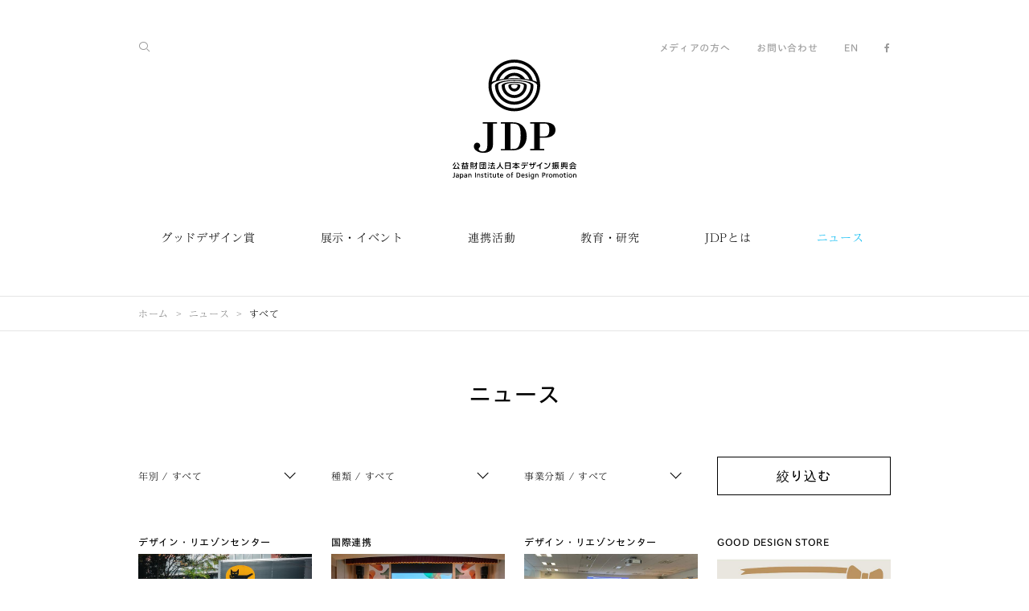

--- FILE ---
content_type: text/html;charset=UTF-8
request_url: https://www.jidp.or.jp/news?tag=NEWS&page=1
body_size: 89189
content:
<!DOCTYPE html>
<html xmlns="http://www.w3.org/1999/xhtml" prefix="og: http://ogp.me/ns#" lang="ja">
<head prefix="og: http://ogp.me/ns# fb: http://ogp.me/ns/fb# article: http://ogp.me/ns/article#">
<meta charset="utf-8" />
<title>ニュース | 公益財団法人日本デザイン振興会</title>
<meta name="viewport" content="width=device-width, minimum-scale=1.0, maximum-scale=1.0" />
<meta name="format-detection" content="telephone=no" />

<meta name="description" content="デザインによる創造的で豊かな社会の実現を目指して。公益財団法人日本デザイン振興会は、我が国唯一の総合デザイン振興機関です。" />
<meta name="keywords" content="JDP,Japan Institute of Design Promotion,日本デザイン振興会" />
<meta name="author" content="公益財団法人日本デザイン振興会" />
<meta name="copyright" content="Copyright 1995-2026 JDP, All rights reserved." />
<meta property="fb:app_id" content="1536176983352647" />
<meta property="og:type" content="website" />
<meta property="og:site_name" content="公益財団法人日本デザイン振興会" />
<meta property="og:title" content="ニュース | 公益財団法人日本デザイン振興会" />
<meta property="og:url" content="https://www.jidp.or.jp/" />
<meta property="og:image" content="https://www.jidp.or.jp/resources/img/jdp_ogp_bw.png" />
<meta property="og:description" content="デザインによる創造的で豊かな社会の実現を目指して。公益財団法人日本デザイン振興会は、我が国唯一の総合デザイン振興機関です。" />
<meta name="twitter:card" content="summary_large_image" />
<meta name="twitter:site" content="@JDP_PR" />
<meta name="twitter:creator" content="@JDP_PR" />
<meta name="twitter:title" content="ニュース | 公益財団法人日本デザイン振興会" />
<meta name="twitter:description" content="デザインによる創造的で豊かな社会の実現を目指して。公益財団法人日本デザイン振興会は、我が国唯一の総合デザイン振興機関です。" />
<meta name="twitter:url" content="https://www.jidp.or.jp/" />
<meta name="twitter:image" content="https://www.jidp.or.jp/resources/img/jdp_ogp_bw.png" />

 
<!-- ========== favicon ========== -->
<link rel="apple-touch-icon" sizes="57x57" href="/ja/resources/favicon/apple-touch-icon-57x57.png" />
<link rel="apple-touch-icon" sizes="60x60" href="/ja/resources/favicon/apple-touch-icon-60x60.png" />
<link rel="apple-touch-icon" sizes="72x72" href="/ja/resources/favicon/apple-touch-icon-72x72.png" />
<link rel="apple-touch-icon" sizes="76x76" href="/ja/resources/favicon/apple-touch-icon-76x76.png" />
<link rel="apple-touch-icon" sizes="114x114" href="/ja/resources/favicon/apple-touch-icon-114x114.png" />
<link rel="apple-touch-icon" sizes="120x120" href="/ja/resources/favicon/apple-touch-icon-120x120.png" />
<link rel="apple-touch-icon" sizes="144x144" href="/ja/resources/favicon/apple-touch-icon-144x144.png" />
<link rel="apple-touch-icon" sizes="152x152" href="/ja/resources/favicon/apple-touch-icon-152x152.png" />
<link rel="apple-touch-icon" sizes="180x180" href="/ja/resources/favicon/apple-touch-icon-180x180.png" />
<link rel="icon" type="image/png" href="/ja/resources/favicon/favicon-32x32.png" sizes="32x32" />
<link rel="icon" type="image/png" href="/ja/resources/favicon/android-chrome-192x192.png" sizes="192x192" />
<link rel="icon" type="image/png" href="/ja/resources/favicon/favicon-96x96.png" sizes="96x96" />
<link rel="icon" type="image/png" href="/ja/resources/favicon/favicon-16x16.png" sizes="16x16" />
<link rel="manifest" href="/ja/resources/favicon/manifest.json" />
<link rel="mask-icon" href="/ja/resources/favicon/safari-pinned-tab.svg" color="#00b9f2" />
<meta name="msapplication-TileColor" content="#da532c" />
<meta name="msapplication-TileImage" content="/resources/favicon/mstile-144x144.png" />
<meta name="theme-color" content="#00b9f2" />
<!-- ========== /favicon ========== -->
 
 
<!-- ========== css ========== -->
<link rel="stylesheet" href="//maxcdn.bootstrapcdn.com/font-awesome/4.5.0/css/font-awesome.min.css" />
<link rel="stylesheet" href="/ja/resources/css/common.css" />
<link rel="stylesheet" href="/ja/resources/css/style.css" />
<!-- ========== /css ========== -->
 
 
<!-- ========== javascript ========== -->
<script type="text/javascript" src="//typesquare.com/3/tsst/script/ja/typesquare.js?640829ff8b4043f1a6474a83ac1e02e5" charset="utf-8"></script>
<!--<script src="../resources/js/ga.js" th:src="@{/resources/js/ga.js}"></script>-->
<!-- ========== /javascript ========== -->
 
	  
	<script>
			/*<![CDATA[*/
			(function (i, s, o, g, r, a, m) {
				i['GoogleAnalyticsObject'] = r;
				i[r] = i[r] || function () {
							(i[r].q = i[r].q || []).push(arguments)
						}, i[r].l = 1 * new Date();
				a = s.createElement(o),
						m = s.getElementsByTagName(o)[0];
				a.async = 1;
				a.src = g;
				m.parentNode.insertBefore(a, m)
			})(window, document, 'script', '//www.google-analytics.com/analytics.js', 'ga');

			ga('create', 'UA-4077772-4', 'auto');
			ga('set', 'page', "/ja/news?tag=NEWS&page=1");
			ga('send', 'pageview');
			/*]]>*/
		</script>
	  
</head>
<body class="category-news">

 
<!-- ========== svg sprite ========== -->
<svg class="defs">
  <symbol id="icon-logo_1" viewBox="0 0 1060 1024">
    <title>公益財団法人日本デザイン振興会</title>
    <path class="path1" d="M780.154 536.308h-116.755v11.484h35.218v217.815h-35.218v11.484h121.349v-11.484h-37.898v-96.467h39.429c45.554 0 94.553-17.226 94.553-65.842 0-45.171-32.921-66.991-100.677-66.991zM787.427 657.657h-40.577v-109.865h40.577c37.132 0 40.577 27.179 40.577 55.124 0 37.898-12.633 54.741-40.577 54.741z"></path>
    <path class="path2" d="M581.096 552.769c-19.523-11.867-39.046-16.078-80.389-16.078h-88.045v11.484h34.835v217.815h-34.835v11.484h83.834c33.304 0 58.952-1.148 83.068-14.547 35.601-19.523 54.741-60.1 54.741-106.037 0-45.171-17.226-82.303-53.21-104.123zM582.627 648.087c0 22.203-1.148 50.913-8.804 75.030-13.015 40.194-31.773 42.874-75.795 42.874 0 0 0 0-2.297 0v-217.815c0 0 0.766 0 1.148 0 48.233 0 56.655 4.976 68.522 17.992 9.953 10.336 17.226 33.687 17.226 81.92z"></path>
    <path class="path3" d="M380.124 547.792v-11.484h-121.349v11.484h38.28v189.488c0 32.156-12.633 49.382-39.046 49.382-17.992 0-33.304-9.953-34.835-18.757-0.766-4.976 1.148-8.804 4.594-12.25 5.359-5.359 8.422-9.57 8.804-17.992 0-13.015-10.719-26.413-27.179-26.413-15.695 0-29.093 16.078-27.179 34.452 1.148 10.336 3.828 18.375 13.398 27.945 11.867 11.867 34.452 24.882 68.139 24.882 34.835 0 65.842-13.398 76.561-40.577 6.125-15.312 5.742-36.749 5.742-73.498v-136.661h34.070z"></path>
    <path class="path4" d="M300.118 965.814h6.89v6.89h-6.89v-6.89z"></path>
    <path class="path5" d="M12.633 996.821c0 5.359-1.914 7.656-6.508 7.656-2.297 0-4.211-0.766-4.211-0.766l-1.914 4.976c0 0 3.062 1.531 7.656 1.531 10.336 0 11.867-7.273 11.867-11.867v-31.007h-6.89v29.476z"></path>
    <path class="path6" d="M78.475 978.064c-4.594 0-8.039 2.297-9.953 4.211v-3.445h-6.125v43.257h6.508v-15.312c1.914 2.297 5.359 3.828 9.953 3.828 9.953 0 13.398-8.804 13.398-16.843-0.383-8.039-4.594-15.695-13.781-15.695zM77.326 983.423c1.914 0 3.828 0.766 4.976 1.914 1.914 1.914 3.062 4.976 2.68 8.804 0 2.68-0.766 6.508-3.062 8.804-1.148 1.531-3.062 1.914-4.976 1.914-5.742 0-8.422-5.742-8.422-10.719s2.68-10.719 8.804-10.719z"></path>
    <path class="path7" d="M124.411 991.079c0-8.804-3.828-13.015-12.633-13.015-3.445 0-6.89 0.766-10.336 2.68l-1.148 0.766 1.531 5.359 0.766-0.383c2.297-1.914 5.359-3.062 8.422-3.062 4.976 0 6.89 1.914 6.89 6.89-1.914 0-3.445 0-5.359 0-5.359 0-14.547 2.297-14.547 10.336 0 6.125 4.211 9.953 11.484 9.953 4.976 0 7.656-2.68 9.187-4.211v3.445h5.742v-18.757zM109.865 1005.243c-2.68 0-5.359-1.531-5.359-4.594 0-4.976 6.89-5.359 9.953-5.359 0.766 0 1.148 0 1.914 0 0.383 0 1.148 0 1.531 0v2.297c0 4.594-3.062 7.656-8.039 7.656z"></path>
    <path class="path8" d="M192.55 967.728h6.508v42.108h-6.508v-42.108z"></path>
    <path class="path9" d="M256.861 991.462c-2.68-1.148-5.359-2.297-5.359-4.976 0-2.297 2.68-3.445 4.976-3.445s5.742 1.531 5.742 1.531l1.531-4.976c0 0-3.445-1.914-8.039-1.914-6.89 0-11.101 3.828-11.101 9.57 0 4.976 4.211 6.89 7.656 8.804 2.68 1.531 5.359 2.68 5.359 4.594 0 3.828-4.594 3.828-5.359 3.828-3.828 0-6.508-2.297-6.508-2.297l-3.062 4.211c0 0 3.062 3.445 10.719 3.445 5.359 0 11.101-3.062 11.101-9.953 0-4.976-4.211-6.89-7.656-8.422z"></path>
    <path class="path10" d="M287.486 1004.86c-2.297 0-4.211-1.148-4.211-4.594v-16.078h8.039v-5.359h-8.039v-8.804h-6.508v8.804h-6.89v5.359h6.89v17.226c0 6.125 3.445 9.187 9.57 9.187 3.445 0 6.508-1.531 6.508-1.531l-1.914-4.976c0-0.383-1.148 0.766-3.445 0.766z"></path>
    <path class="path11" d="M331.891 1004.86c-2.297 0-4.211-1.148-4.211-4.594v-16.078h8.039v-5.359h-8.039v-8.804h-6.508v8.804h-6.89v5.359h6.89v17.226c0 6.125 3.445 9.187 9.57 9.187 3.445 0 6.508-1.531 6.508-1.531l-1.914-4.976c0-0.383-1.148 0.766-3.445 0.766z"></path>
    <path class="path12" d="M396.202 1004.86c-2.297 0-4.211-1.148-4.211-4.594v-16.078h8.039v-5.359h-8.039v-8.804h-6.125v8.804h-6.89v5.359h6.89v17.226c0 6.125 3.445 9.187 9.57 9.187 3.445 0 6.508-1.531 6.508-1.531l-1.914-4.976c-0.383-0.383-1.531 0.766-3.828 0.766z"></path>
    <path class="path13" d="M300.501 978.829h6.508v31.007h-6.508v-31.007z"></path>
    <path class="path14" d="M476.591 978.064c-9.187 0-15.695 6.508-15.695 16.078 0 9.187 6.89 16.078 15.695 16.078s15.695-6.89 15.695-16.078c0-9.57-6.125-16.078-15.695-16.078zM476.591 1005.243c-6.125 0-9.187-5.742-9.187-10.719 0-5.359 3.062-10.719 9.187-10.719 5.742 0 9.187 5.742 9.187 10.719s-2.68 10.719-9.187 10.719z"></path>
    <path class="path15" d="M53.21 991.079c0-8.804-3.828-13.015-12.633-13.015-3.445 0-6.89 0.766-10.336 2.68l-1.148 0.766 1.531 5.359 0.766-0.383c2.297-1.914 5.359-3.062 8.422-3.062 4.976 0 6.89 1.914 6.89 6.89-1.914 0-3.445 0-5.359 0-5.359 0-14.547 2.297-14.547 10.336 0 6.125 4.211 9.953 11.484 9.953 4.976 0 7.656-2.68 9.187-4.211v3.445h5.742v-18.757zM39.046 1005.243c-2.68 0-5.359-1.531-5.359-4.594 0-4.976 6.89-5.359 9.953-5.359 0.383 0 1.148 0 1.914 0 0.383 0 0.766 0 1.531 0v2.297c0 4.594-3.062 7.656-8.039 7.656z"></path>
    <path class="path16" d="M365.195 978.829v14.164c0 8.039-2.297 11.484-7.656 11.484-4.594 0-7.273-1.914-7.273-11.484v-14.164h-6.125v17.609c0 11.101 6.508 13.781 13.015 13.781 3.828 0 6.89-1.914 9.187-4.211v3.445h5.359v-31.007h-6.508z"></path>
    <path class="path17" d="M430.654 1001.415c-1.914 1.914-5.359 3.828-8.804 3.828-5.742 0-8.804-3.828-9.187-9.187h21.437v-0.766c0-11.484-4.594-17.226-13.781-17.226-8.422 0-14.547 6.508-14.547 15.695 0 10.719 5.359 16.843 15.312 16.843 5.359 0 9.953-2.68 11.867-4.594l-2.297-4.594zM420.701 983.423c4.594 0 6.89 3.828 7.273 7.656h-14.547c0-3.828 2.297-7.656 7.273-7.656z"></path>
    <path class="path18" d="M514.105 969.642h4.594v-5.742h-4.594c-6.125 0-9.953 3.828-9.953 9.953v5.359h-5.742v5.359h5.742v25.648h6.125v-25.648h8.422v-5.359h-8.422v-4.594c0-3.062 0.383-4.976 3.828-4.976z"></path>
    <path class="path19" d="M223.175 978.064c-3.828 0-6.508 1.914-8.422 3.828v-3.445h-5.359v31.007h6.125v-12.633c0-8.039 1.531-13.015 7.273-13.015 4.594 0 7.656 1.914 7.656 11.484v14.164h6.125v-17.609c0-11.101-6.89-13.781-13.398-13.781z"></path>
    <path class="path20" d="M148.528 978.064c-3.828 0-6.508 1.531-8.422 3.828v-3.062h-5.359v31.007h6.125v-12.633c0-8.039 1.531-13.015 7.273-13.015 4.594 0 7.656 1.914 7.656 11.484v14.164h6.125v-17.609c0-11.484-6.89-14.164-13.398-14.164z"></path>
    <path class="path21" d="M652.298 965.814h6.89v6.89h-6.89v-6.89z"></path>
    <path class="path22" d="M979.212 965.814h6.89v6.89h-6.89v-6.89z"></path>
    <path class="path23" d="M635.837 991.462c-2.68-1.148-5.359-2.297-5.359-4.976 0-2.297 2.68-3.445 4.976-3.445s5.742 1.531 5.742 1.531l1.531-4.976c0 0-3.445-1.914-8.039-1.914-6.89 0-11.101 3.828-11.101 9.57 0 4.976 4.211 6.89 7.656 8.804 2.68 1.531 5.359 2.68 5.359 4.594 0 3.828-4.211 3.828-5.359 3.828-3.828 0-6.508-2.297-6.508-2.297l-3.062 4.211c0 0 3.062 3.445 10.719 3.445 5.359 0 11.101-3.062 11.101-9.953 0-4.976-4.211-6.89-7.656-8.422z"></path>
    <path class="path24" d="M966.197 1004.86c-2.297 0-4.211-1.148-4.211-4.594v-16.461h8.039v-5.359h-8.039v-8.804h-6.508v8.804h-6.89v5.359h6.89v17.226c0 6.125 3.445 9.187 9.57 9.187 3.445 0 6.508-1.531 6.508-1.531l-1.914-4.976c0.383 0-1.148 1.148-3.445 1.148z"></path>
    <path class="path25" d="M559.659 967.728h-12.633v42.108h12.633c15.695 0 20.671-7.656 20.671-21.437 0-12.25-6.125-20.671-20.671-20.671zM573.057 988.399c0 9.953-2.68 15.312-13.781 15.312h-5.742v-30.241h6.125c9.953 0 13.398 6.125 13.398 14.929z"></path>
    <path class="path26" d="M652.68 978.829h6.508v31.007h-6.508v-31.007z"></path>
    <path class="path27" d="M778.623 967.728h-11.101v42.108h6.508v-15.695h5.359c9.57 0 14.929-5.359 14.929-13.398 0.383-8.422-5.359-13.015-15.695-13.015zM779.771 988.016h-5.359v-14.547h4.594c3.445 0 8.804 2.297 8.804 7.273-0.383 4.976-4.594 7.273-8.039 7.273z"></path>
    <path class="path28" d="M815.372 978.064c-3.062 0-5.742 1.914-7.656 4.594v-4.211h-6.125v31.007h6.508v-13.015c0-9.57 3.062-13.015 7.656-13.015 2.297 0 3.445 0.766 3.445 0.766l1.531-4.976c0.383 0-1.914-1.148-5.359-1.148z"></path>
    <path class="path29" d="M839.489 978.064c-9.187 0-15.695 6.508-15.695 16.078 0 9.187 6.89 16.078 15.695 16.078s15.695-6.89 15.695-16.078c0-9.57-6.508-16.078-15.695-16.078zM839.489 1004.86c-6.125 0-9.187-5.742-9.187-10.719 0-5.359 3.062-10.719 9.187-10.719 5.742 0 8.804 5.742 8.804 10.719 0.383 5.359-2.68 10.719-8.804 10.719z"></path>
    <path class="path30" d="M929.83 978.064c-9.187 0-15.695 6.508-15.695 16.078 0 9.187 6.89 16.078 15.695 16.078s15.695-6.89 15.695-16.078c0-9.57-6.508-16.078-15.695-16.078zM929.83 1004.86c-6.125 0-9.187-5.742-9.187-10.719 0-5.359 3.062-10.719 9.187-10.719 5.742 0 8.804 5.742 8.804 10.719 0 5.359-2.68 10.719-8.804 10.719z"></path>
    <path class="path31" d="M979.595 978.829h6.508v31.007h-6.508v-31.007z"></path>
    <path class="path32" d="M1009.453 978.064c-9.187 0-15.695 6.508-15.695 16.078 0 9.187 6.89 16.078 15.695 16.078s15.695-6.89 15.695-16.078c0-9.57-6.508-16.078-15.695-16.078zM1009.453 1004.86c-6.125 0-9.187-5.742-9.187-10.719 0-5.359 3.062-10.719 9.187-10.719 5.742 0 8.804 5.742 8.804 10.719 0 5.359-2.68 10.719-8.804 10.719z"></path>
    <path class="path33" d="M612.869 1001.032c-1.914 1.914-5.359 3.828-8.804 3.828-5.742 0-8.804-4.211-9.187-9.187h21.437v-0.383c0-11.484-4.594-17.609-13.781-17.609-8.422 0-14.547 6.508-14.547 15.695 0 10.719 5.359 16.843 15.312 16.843 5.742 0 9.953-3.062 11.867-4.594l-2.297-4.594zM602.533 983.423c4.594 0 6.89 3.828 7.273 7.656h-14.929c0.383-3.828 2.68-7.656 7.656-7.656z"></path>
    <path class="path34" d="M697.086 1001.797v-22.968h-5.742v3.828c-1.914-3.062-4.976-4.211-9.57-4.211-9.187 0-13.781 8.422-13.781 16.461 0 7.656 4.211 15.312 13.398 15.312 3.828 0 7.656-1.531 9.953-4.211v2.297c0 6.508-2.68 9.953-8.039 9.953-4.594 0-7.656-2.297-9.187-3.828l-4.594 4.594c3.828 3.828 8.422 5.742 13.781 5.742 8.804 0 14.164-6.125 14.164-16.078v-6.89zM682.156 1004.477c-5.359 0-8.039-4.976-8.039-10.336s2.68-10.719 8.039-10.719c6.125 0 8.422 6.125 8.422 11.101 0 5.742-3.445 9.953-8.422 9.953z"></path>
    <path class="path35" d="M721.585 978.064c-3.828 0-6.508 1.914-8.422 3.828v-3.445h-5.359v31.007h6.125v-12.633c0-8.039 1.531-13.015 7.273-13.015 4.594 0 7.656 1.914 7.656 11.484v14.164h6.125v-17.609c0.383-11.101-6.508-13.781-13.398-13.781z"></path>
    <path class="path36" d="M1046.585 978.064c-3.828 0-6.508 1.914-8.422 3.828v-3.445h-5.359v31.007h6.125v-12.633c0-8.039 1.531-13.015 7.273-13.015 4.594 0 7.656 1.914 7.656 11.484v14.164h6.125v-17.609c0-11.101-6.89-13.781-13.398-13.781z"></path>
    <path class="path37" d="M906.479 993.376c0-12.633-6.125-15.312-12.633-15.312-3.062 0-6.508 1.531-8.804 4.594-2.297-3.062-5.359-4.594-9.187-4.594-2.68 0-4.976 1.531-7.273 3.828v-3.445h-6.125v31.007h6.125v-14.164c0-8.422 3.062-11.867 6.89-11.867s5.742 3.062 5.742 7.273v0 18.757h6.125v-17.226c0-5.359 1.914-8.804 6.508-8.804 3.828 0 6.125 1.914 6.125 10.336v15.695h6.125v-16.078z"></path>
    <path class="path38" d="M128.622 912.987c1.148 0.766 2.297 1.531 3.445 2.68l3.828-5.742c-7.656-5.359-13.015-10.719-15.695-14.929h14.929v-6.508h-14.164l3.828-6.89-6.125-3.445-5.359 9.953h-14.929l-5.359-9.953-6.125 3.445 3.445 6.89h-13.781v6.508h14.929c-3.062 3.828-8.039 9.57-15.695 14.929l3.828 5.742c1.148-0.766 2.297-1.531 3.445-2.68v18.375h-5.742v6.508h57.421v-6.508h-6.125v-18.375zM102.591 915.284h6.89v16.078h-6.89v-16.078zM115.224 915.284h6.508v16.078h-6.508v-16.078zM99.912 894.995h11.867c1.531 2.68 5.359 8.039 12.25 14.164h-36.366c6.508-5.742 10.336-11.484 12.25-14.164zM89.959 915.284h6.508v16.078h-6.508v-16.078z"></path>
    <path class="path39" d="M249.205 904.182l-4.976 3.445c0 0 3.828 5.742 6.508 11.484l5.359-2.68c-3.062-6.125-6.508-11.867-6.89-12.25z"></path>
    <path class="path40" d="M230.065 880.831v56.655h6.89v-2.297h41.726v2.297h6.89v-56.655h-55.507zM278.681 928.682h-41.726v-41.343h41.726v41.343z"></path>
    <path class="path41" d="M275.619 896.144h-6.125v-6.89h-6.508v6.89h-21.054v6.125h21.054v16.078c0 1.148-0.766 1.914-1.914 1.914h-6.125v6.508h6.89c6.125 0 7.656-1.531 7.656-7.656v0-17.226h6.125v-5.742z"></path>
    <path class="path42" d="M305.86 886.573c2.297 1.148 8.039 4.594 10.336 6.125l4.211-5.359c-3.062-2.297-10.336-6.125-11.484-6.89l-3.062 6.125z"></path>
    <path class="path43" d="M306.626 896.526l-3.445 6.125c2.297 1.148 8.039 4.594 10.336 6.125l4.211-5.359c-3.062-2.68-10.336-6.508-11.101-6.89z"></path>
    <path class="path44" d="M300.501 933.276l5.359 4.594 13.781-16.461-5.359-4.594-13.781 16.461z"></path>
    <path class="path45" d="M365.195 935.955c-4.211-9.953-12.25-21.054-12.633-21.437l-5.742 4.211c0 0 2.297 3.445 5.359 8.039l-18.757 1.914 7.656-18.375h22.968v-6.125h-18.757v-10.336h14.547v-6.125h-14.547v-8.422h-6.89v8.422h-13.781v6.125h13.781v10.336h-17.992v6.125h13.015l-8.039 19.14-4.976 0.383 0.766 6.508 34.452-3.828c1.148 1.914 2.297 4.211 3.062 6.125l6.508-2.68z"></path>
    <path class="path46" d="M937.869 927.533c-4.211 1.914-11.101 3.828-11.101 3.828l1.914 6.89c0.383 0 7.656-2.297 12.25-4.211 5.359-2.297 8.422-4.594 8.422-4.594l-3.828-5.742c0-0.383-2.68 1.531-7.656 3.828z"></path>
    <path class="path47" d="M975.001 927.533c-4.594-2.297-7.656-4.211-7.656-4.211l-3.828 5.742c0 0 3.062 1.914 8.422 4.594 4.594 2.297 11.867 4.211 12.25 4.211l1.914-6.89c0 0.383-6.89-1.531-11.101-3.445z"></path>
    <path class="path48" d="M986.102 916.049h-3.062v-35.601h-11.101v5.359h5.359v6.508h-5.359v6.508h5.359v5.742h-5.359v6.508h5.359v5.359h-7.656v-35.984h-26.796v35.601h-7.656v-5.359h5.742v-6.508h-5.742v-5.742h5.742v-6.508h-5.742v-6.125l5.742-2.297-1.914-4.976-9.187 3.445v33.687h-3.062v6.508h59.335v-6.125zM948.205 885.425h16.843v30.624h-16.843v-30.624z"></path>
    <path class="path49" d="M950.502 888.87h12.25v4.976h-12.25v-4.976z"></path>
    <path class="path50" d="M962.751 896.526h-12.25v17.226h12.25v-17.226zM955.095 901.503h3.445v7.273h-3.445v-7.273z"></path>
    <path class="path51" d="M168.816 927.533c1.531 2.297 4.211 6.508 5.742 10.719l5.359-2.297c-1.531-4.211-4.211-8.039-5.742-10.719l-5.359 2.297z"></path>
    <path class="path52" d="M153.887 923.705h23.734v-42.874h-23.734v42.874zM171.879 917.963h-11.867v-6.508h11.867v6.508zM171.879 905.331h-11.867v-6.508h11.867v6.508zM160.012 886.573h11.867v6.508h-11.867v-6.508z"></path>
    <path class="path53" d="M213.222 889.253h-6.508v-9.953h-6.89v9.953h-17.609v6.508h16.843c-1.914 3.445-6.89 11.867-18.375 22.203l4.594 4.976c6.508-5.742 11.101-12.25 14.547-17.609v22.203c0 1.531-0.766 2.297-2.297 2.297h-8.039v6.89h8.804c6.508 0 8.422-1.531 8.422-8.422v-32.538h6.89v-6.508z"></path>
    <path class="path54" d="M151.207 934.807l4.594 3.828c3.828-4.211 6.89-11.101 6.89-11.484l-5.359-2.297c-1.148 1.914-3.445 7.273-6.125 9.953z"></path>
    <path class="path55" d="M492.668 880.831h-43.64v57.038h7.656v-3.828h32.538v3.445h7.273v-56.655h-3.828zM456.302 888.105h32.538v16.843h-32.538v-16.843zM488.84 927.916h-32.538v-16.461h32.538v16.461z"></path>
    <path class="path56" d="M769.053 883.894l-6.508-4.211c-9.953 15.312-29.093 24.882-43.257 27.562l1.531 7.656c7.656-1.531 16.461-4.594 24.499-9.187v31.007h8.039v-36.366c6.125-4.594 11.484-10.336 15.695-16.461z"></path>
    <path class="path57" d="M787.427 935.572l-0.766-8.039c28.327-2.68 39.429-14.164 42.491-44.405l8.039 0.766c-1.914 16.843-5.742 27.945-13.015 35.984-7.656 9.187-19.523 14.164-36.749 15.695z"></path>
    <path class="path58" d="M806.185 900.354c-3.828-2.68-15.312-6.89-19.523-8.422l2.68-7.656c1.531 0.383 16.078 5.742 21.437 9.57l-4.594 6.508z"></path>
    <path class="path59" d="M697.468 881.597h-7.273v12.25h-16.843v-11.484h-7.273v11.484h-10.336v6.508h10.336v16.461h7.273v-16.461h16.843v6.89c0 15.312-4.211 20.289-19.906 22.203l1.148 7.273c19.523-2.68 26.413-10.336 26.413-29.859v-6.89h11.867v-6.508h-11.867v-11.867z"></path>
    <path class="path60" d="M701.679 880.066h4.976v10.719h-4.976v-10.719z"></path>
    <path class="path61" d="M708.953 880.066h4.976v10.719h-4.976v-10.719z"></path>
    <path class="path62" d="M593.729 883.128h34.835v7.273h-34.835v-7.273z"></path>
    <path class="path63" d="M587.604 906.862h26.031c0 15.695-4.211 20.289-19.906 22.585l1.148 7.273c19.523-2.68 26.413-10.336 26.413-29.859v0h20.289v-7.273h-53.975v7.273z"></path>
    <path class="path64" d="M633.157 880.066h4.976v10.719h-4.976v-10.719z"></path>
    <path class="path65" d="M640.431 880.066h4.976v10.719h-4.976v-10.719z"></path>
    <path class="path66" d="M5.359 908.393c0 0 6.508-6.125 10.719-11.867 4.976-6.508 8.039-13.015 8.039-13.015v0l-6.508-3.062c0 0-3.062 6.125-7.656 11.867-3.828 4.976-9.953 10.719-9.953 10.719v0l5.359 5.359z"></path>
    <path class="path67" d="M44.788 896.526c4.211 5.742 10.336 11.484 10.719 11.867v0l4.976-5.359c0 0-6.125-5.742-9.953-10.719-4.594-6.125-7.656-11.867-7.656-11.867v0l-6.508 3.445c0.383 0 3.828 6.125 8.422 12.633z"></path>
    <path class="path68" d="M47.085 911.839l-6.125 3.445-0.383 0.383 6.125 11.101-29.859 1.914 14.929-28.327h0.383l-6.508-3.445-17.609 32.156-5.359 0.383 0.383 6.89 47.468-3.062 3.062 5.742 6.125-3.062 0.383-0.383-13.015-23.351v-0.383z"></path>
    <path class="path69" d="M1000.649 915.667h14.929l-9.187 15.312-4.211 0.383 0.383 6.508 44.788-3.828 3.445 5.359 5.742-3.445-11.101-18.375-5.742 3.828 3.828 6.508-28.71 2.297 9.187-14.547h33.304v-6.508h-56.655v6.508z"></path>
    <path class="path70" d="M1033.187 878.917h-8.422c-3.062 4.211-11.867 13.781-26.031 17.992l1.914 6.125c4.594-1.531 8.804-3.062 12.25-5.359v5.359h31.773v-5.359c3.828 2.297 7.656 4.211 12.633 5.359l1.914-6.125c-14.164-4.211-22.585-13.781-26.031-17.992zM1014.813 896.909c6.89-4.211 11.484-9.187 14.164-12.633 2.68 3.445 7.273 8.422 14.164 12.633h-28.327z"></path>
    <path class="path71" d="M870.496 911.456l-1.148-5.742-4.594 0.766v-10.719h5.742v-6.125h-5.742v-10.336h-5.742v10.336h-7.656v6.125h7.656v11.867l-8.422 1.531 1.148 5.742 7.273-1.531v15.312c0 2.297-0.383 2.297-2.297 2.297h-5.359v6.125h8.039c3.828 0 5.359-1.531 5.359-5.359v-19.523l5.742-0.766z"></path>
    <path class="path72" d="M882.363 891.55h25.265v6.125h-25.265v-6.125z"></path>
    <path class="path73" d="M903.034 924.088l8.039-7.273-4.211-4.211-6.508 6.125c-1.531-3.445-2.297-6.508-2.68-9.187h12.633v-6.508h-31.007v-16.078h31.007v-6.508h-37.515v26.031c0 8.039 0 17.992-5.742 26.796l5.359 3.445c6.125-9.187 6.89-19.523 6.89-27.562h3.062v21.437l-4.594 0.766 1.148 5.742 16.461-2.68-1.148-5.742-5.742 1.148v-20.289h2.68c1.148 6.89 4.976 21.054 16.461 27.945l3.062-5.742c-3.445-1.914-5.742-4.976-7.656-7.656z"></path>
    <path class="path74" d="M435.248 931.361c-16.078-8.422-25.648-24.117-25.648-41.343v-10.336h-7.273v10.336c0 17.226-9.57 32.921-25.648 41.343v0l3.445 6.508c11.867-6.508 21.054-16.461 25.648-28.327 4.594 11.867 13.781 22.203 25.648 28.327v0l3.828-6.508z"></path>
    <path class="path75" d="M570.378 927.916l4.594-5.359c-11.484-8.804-21.054-18.757-25.648-26.031h23.734v-6.89h-26.796v-10.336h-6.508v10.336h-26.796v6.89h23.734c-4.594 7.273-14.164 17.226-25.648 26.031l4.594 5.359c7.273-5.359 17.226-14.929 24.117-23.734v16.843h-12.25v6.89h12.25v9.57h6.89v-9.57h12.25v-6.89h-12.25v-16.843c6.508 8.804 16.843 18.375 23.734 23.734z"></path>
    <path class="path76" d="M528.652 0c-122.114 0-221.261 99.146-221.261 221.261s99.146 221.261 221.261 221.261c122.114 0 221.261-99.146 221.261-221.261s-99.146-221.261-221.261-221.261zM528.652 25.648c97.615 0 178.387 71.584 192.933 165.371-9.57-4.594-21.054-8.804-34.070-12.633-18.757-70.053-82.686-121.732-158.864-121.732s-139.723 51.679-158.864 121.732c-13.398 3.828-24.882 8.039-34.070 12.633 14.547-93.404 95.318-165.371 192.933-165.371zM528.652 113.31c-39.046 0-73.116 21.054-92.256 52.061-13.015 1.531-25.648 3.828-37.132 6.125 20.289-52.061 70.436-88.81 129.388-88.81s109.482 37.132 129.388 88.81c-11.484-2.297-24.117-4.211-37.132-6.125-19.14-31.39-53.21-52.061-92.256-52.061zM584.924 161.543c-17.992-1.148-37.132-2.297-56.655-2.297s-38.28 0.766-56.655 2.297c14.929-14.164 34.452-22.585 56.655-22.585s42.108 8.804 56.655 22.585zM528.652 416.873c-107.951 0-195.613-87.662-195.613-195.613 0-11.484 12.633-21.82 33.687-30.624 8.422-3.445 17.992-6.508 28.71-9.187 11.101-3.062 22.968-5.359 35.984-7.273 10.719-1.531 21.82-3.062 33.304-4.211 19.906-1.914 41.343-3.062 63.928-3.062 22.203 0 43.64 1.148 63.545 3.062 11.484 1.148 22.585 2.68 33.304 4.211 13.015 1.914 24.882 4.594 35.984 7.273 10.719 2.68 20.289 5.742 28.71 9.187 21.437 8.804 33.687 19.14 33.687 30.624 0 107.951-87.279 195.613-195.23 195.613zM664.93 195.613c-9.57-3.828-21.437-7.273-34.835-10.336-9.57-2.297-19.906-3.828-31.007-5.359-21.437-3.062-45.554-4.594-70.819-4.594s-49.382 1.531-70.819 4.594c-11.101 1.531-21.437 3.062-31.007 5.359-13.398 3.062-25.265 6.508-34.835 10.336-17.609 7.273-28.327 16.078-28.327 25.648 0 90.724 73.881 164.606 164.606 164.606 91.107 0 164.606-73.881 164.606-164.606 0.766-9.57-9.57-18.375-27.562-25.648zM528.652 360.218c-76.561 0-138.958-62.014-138.958-138.958 0-9.57 13.015-18.757 34.070-25.265 8.422-2.68 18.375-5.359 29.476-7.273 21.82-3.828 47.85-6.125 75.795-6.125s53.975 2.297 75.795 6.125c11.101 1.914 20.671 4.211 29.476 7.273 21.054 6.89 34.070 15.695 34.070 25.265-0.766 76.561-63.163 138.958-139.723 138.958zM607.892 200.972c-19.906-6.125-47.85-9.953-79.623-9.953-31.39 0-59.717 3.828-79.623 9.953-17.609 5.359-28.71 12.633-28.71 20.289 0 59.717 48.233 107.951 107.951 107.951s107.951-48.233 107.951-107.951c0.766-8.039-9.953-14.929-27.945-20.289zM528.652 303.563c-45.554 0-82.303-36.749-82.303-82.303 0-12.633 36.749-22.968 82.303-22.968s82.303 10.336 82.303 22.968c0 45.554-37.132 82.303-82.303 82.303zM528.652 206.714c-28.327 0-51.296 6.508-51.296 14.547 0 28.327 22.968 51.296 51.296 51.296s51.296-22.968 51.296-51.296c0-8.039-22.968-14.547-51.296-14.547zM528.652 249.588c-15.695 0-28.327-12.633-28.327-28.327 0-4.211 12.633-8.039 28.327-8.039s28.327 3.445 28.327 8.039c0 15.695-12.633 28.327-28.327 28.327z"></path>
  </symbol>
  <symbol id="icon-logo_2" viewBox="0 0 3065 1024">
    <title>公益財団法人日本デザイン振興会</title>
    <path class="path1" d="M2792.566 187.468h-314.805v31.834h95.503v588.933h-95.503v31.834h328.953v-31.834h-102.577v-261.748h106.114c123.8 0 254.674-45.983 254.674-178.625 0-120.263-88.428-180.394-272.359-180.394zM2813.789 516.421h-109.651v-297.119h109.651c100.808 0 109.651 74.28 109.651 148.56-1.769 102.577-35.371 148.56-109.651 148.56z"></path>
    <path class="path2" d="M2256.691 231.682c-53.057-31.834-106.114-44.214-217.534-44.214h-238.756v31.834h93.734v588.933h-93.734v31.834h226.377c90.197 0 159.171-3.537 224.608-38.908 95.503-53.057 148.56-162.708 148.56-286.508s-47.751-222.839-143.254-282.971zM2260.228 489.893c0 60.131-3.537 137.948-24.76 201.617-35.371 107.883-86.66 116.725-205.154 116.725 0 0 0 0-5.306 0v-588.933c0 0 1.769 0 1.769 0 130.874 0 152.097 14.149 185.699 49.52 26.528 28.297 47.751 90.197 47.751 221.071z"></path>
    <path class="path3" d="M1711.972 219.302v-31.834h-327.185v31.834h102.577v512.884c0 86.66-35.371 134.411-106.114 134.411-49.52 0-90.197-26.528-93.734-49.52-1.769-14.149 1.769-22.991 12.38-33.603 14.149-14.149 22.991-26.528 22.991-47.751 0-35.371-28.297-70.743-74.28-70.743-42.446 0-77.817 44.214-72.511 91.965 3.537 28.297 10.611 49.52 35.371 76.048 31.834 31.834 93.734 67.206 183.931 67.206 93.734 0 176.857-37.14 206.922-109.651 15.917-40.677 15.917-99.040 15.917-198.079v-373.168h93.734z"></path>
    <path class="path4" d="M511.116 0c-281.202 0-511.116 229.914-511.116 511.116 0 282.971 229.914 511.116 511.116 511.116 282.971 0 511.116-229.914 511.116-511.116 1.769-281.202-228.145-511.116-511.116-511.116zM511.116 60.131c226.377 0 412.076 166.245 445.679 382.010-21.223-10.611-47.751-21.223-79.585-30.066-42.446-160.94-189.237-281.202-366.093-281.202-175.088 0-323.648 120.263-367.862 281.202-30.066 8.843-56.594 19.454-79.585 30.066 35.371-217.534 222.839-382.010 447.447-382.010zM511.116 261.748c-90.197 0-169.782 47.751-213.997 120.263-30.066 3.537-60.131 8.843-86.66 14.149 45.983-120.263 162.708-205.154 298.888-205.154s252.905 84.891 298.888 205.154c-26.528-5.306-54.826-10.611-86.66-14.149-40.677-72.511-118.494-120.263-210.459-120.263zM641.99 373.168c-42.446-3.537-84.891-5.306-130.874-5.306s-88.428 1.769-130.874 5.306c33.603-31.834 79.585-53.057 130.874-53.057 51.288 1.769 97.271 21.223 130.874 53.057zM511.116 963.869c-249.368 0-452.753-203.385-452.753-452.753 0-26.528 28.297-51.288 77.817-70.743 19.454-7.074 40.677-14.149 67.206-21.223 24.76-7.074 53.057-12.38 83.123-17.686 24.76-3.537 49.52-7.074 77.817-10.611 45.983-3.537 95.503-7.074 146.791-7.074s100.808 1.769 146.791 7.074c26.528 1.769 53.057 5.306 77.817 10.611 30.066 5.306 58.363 10.611 83.123 17.686s47.751 14.149 65.437 21.223c49.52 19.454 77.817 44.214 77.817 70.743 1.769 251.136-199.848 452.753-450.984 452.753zM827.689 452.753c-21.223-8.843-49.52-17.686-79.585-24.76-21.223-5.306-45.983-8.843-72.511-12.38-49.52-7.074-104.345-10.611-164.477-10.611-58.363 0-113.188 3.537-164.477 10.611-24.76 3.537-49.52 7.074-72.511 12.38-30.066 7.074-58.363 14.149-79.585 24.76-40.677 17.686-65.437 37.14-65.437 60.131 0 210.459 169.782 380.242 380.242 380.242s380.242-169.782 380.242-380.242c3.537-22.991-21.223-44.214-61.9-60.131zM511.116 832.995c-176.857 0-321.879-143.254-321.879-321.879 0-22.991 30.066-42.446 77.817-58.363 19.454-7.074 42.446-12.38 67.206-15.917 49.52-8.843 109.651-14.149 175.088-14.149s123.8 5.306 175.088 14.149c24.76 5.306 47.751 10.611 67.206 15.917 49.52 15.917 77.817 35.371 77.817 58.363 3.537 178.625-139.717 321.879-318.342 321.879zM695.047 465.133c-45.983-14.149-111.42-22.991-183.931-22.991s-137.948 8.843-183.931 22.991c-40.677 12.38-65.437 28.297-65.437 47.751 0 137.948 111.42 249.368 249.368 249.368s249.368-111.42 249.368-249.368c1.769-19.454-24.76-35.371-65.437-47.751zM511.116 702.121c-104.345 0-191.005-84.891-191.005-191.005 0-30.066 84.891-53.057 191.005-53.057 104.345 0 191.005 22.991 191.005 53.057 0 106.114-84.891 191.005-191.005 191.005zM511.116 479.282c-65.437 0-118.494 14.149-118.494 33.603 0 65.437 53.057 118.494 118.494 118.494s118.494-53.057 118.494-118.494c1.769-19.454-51.288-33.603-118.494-33.603zM511.116 576.553c-35.371 0-65.437-30.066-65.437-65.437 0-10.611 30.066-17.686 65.437-17.686s65.437 8.843 65.437 17.686c0 37.14-28.297 65.437-65.437 65.437z"></path>
  </symbol>
</svg>
<!-- ========== /svg sprite ========== -->
 

<div id="wrapper">

<header class="header" id="header">
    <div class="header_inner">
      <!-- ===== function nav ===== -->
      <nav class="header__nav_function pcOnly-block">
        <div class="wrapper container-fluid">
          <div class="row">
            <div class="header__nav_function_search col-md-6">
              <form action="/ja/search"><span><i class="icon-search"></i><input type="text" name="keyword" placeholder="Search" class="header__nav_function_searchBox" spellcheck="false" /></span></form>
            </div>
            <ul class="col-md-6">
				<li><a href="/ja/press">メディアの方へ</a></li>
				<li><a href="/ja/about/contact_location">お問い合わせ</a></li>
              <li>
                <a href="https://www.jidp.or.jp/en/news?tag=NEWS&amp;page=1">EN</a>
                
              </li>
              <li><a href="http://ja-jp.facebook.com/pages/Japan-Institute-of-Design-Promotion/205706892814398" target="_blank"><i class="fa fa-facebook"></i></a></li>
            </ul>
          </div>
        </div>
      </nav>
      <!-- ===== /function nav ===== -->
      <h1 class="header__logo"><a href="/ja/"><svg class="icon icon-logo_1"><use xlink:href="#icon-logo_1"></use></svg><svg class="icon icon-logo_2"><use xlink:href="#icon-logo_2"></use></svg></a></h1>
      <!-- ===== sp menu button ===== -->
      <a class="header__btn_SPMenu" id="header__btn_SPMenu" href="#animatedModal">
    <span class="header__btn_SPMenu_icon">
      <span></span>
      <span></span>
      <span></span>
    </span>
        <b>MENU</b>
      </a>
      <div class="close-animatedModal"></div>
      <!-- ===== /sp menu button ===== -->
      <div id="animatedModal">
        <div class="modal-content">
          <!-- ===== global nav ===== -->

          <nav class="header__nav">
            <ul class="header__nav--lv1">

                
              <li class="header__navGooddesign"><a href="#">グッドデザイン賞</a>
                <ul class="header__nav--lv2">
                  <li><a href="/ja/gooddesign/award">GOOD DESIGN AWARD</a></li>
                  <li><a href="/ja/gooddesign/store">GOOD DESIGN STORE</a></li>
                  <li><a href="/ja/gooddesign/marunouchi">GOOD DESIGN Marunouchi</a></li>
                  
                  
                </ul>
              </li>

              
				
              
              
              
                
              

              <li class="header__navExhibition"><a href="#">展示・イベント</a>
                <ul class="header__nav--lv2">
                  <li><a href="/ja/news?tag=EVENT">イベント一覧</a></li>
                  <li><a href="/ja/exhibition/designhub">DESIGN HUB</a></li>
                  <li><a href="/ja/exhibition/liaisoncenter">インターナショナル・デザイン・リエゾンセンター</a></li>
                  
                  
                </ul>
              </li>
				
              
              
              
                
              

              
				<li class="header__navPartnership"><a href="#">連携活動</a>
                <ul class="header__nav--lv2">
                  <li><a href="#">地域連携</a>
                    <ul class="header__nav--lv3">
                      <li><a href="/ja/partnership/local/biz_designaward">東京ビジネスデザインアワード</a></li>
                      <li><a href="/ja/partnership/local/area_development">地域行政におけるデザイン活用支援</a></li>
                      <li><a href="/ja/partnership/local/design_consulting">東京デザイン2020フォーラム</a></li>
                      <li><a href="/ja/partnership/local/fukko">震災復興支援</a></li>
                      
                      
                      
                    </ul>
                  </li>
                  <li><a href="#">国際連携</a>
                    <ul class="header__nav--lv3">
                      <li><a href="/ja/partnership/international/international_award">海外賞連携</a></li>
                      <li><a href="/ja/partnership/international/mediapartner">メディアパートナー</a></li>
                      
                      
                      
                    </ul>
                  </li>
                  <li><a href="/ja/partnership/network">デザイン振興ネットワーク</a>
                    
                  </li>
                </ul>
              </li>
              
              
              
                
              

              
				
              <li class="header__navEducation"><a href="#">教育・研究</a>
                <ul class="header__nav--lv2">
                  <li><a href="/ja/education/endowed-course">寄附講座</a>
                    
                
                  <li><a href="#">助成活動</a>
                    <ul class="header__nav--lv3">
                      <li><a href="/ja/education/design-grant/design-grant2024">デザイン助成プログラム</a></li>
                      <li><a href="/ja/education/design-grant/design-grant2025">2025年度デザイン助成プログラム</a></li>
                      
                      
                      
                      
                      
                    </ul>
                
                  <li><a href="/ja/education/education_curriculum">教育カリキュラム</a>
                    
                
                  <li><a href="/ja/education/research">調査研究</a>
                    
                
                  <li><a href="/ja/education/wpd">デザイン白書</a>
                    
                
                  <li><a href="#">過去の実業者向けプログラム</a>
                    <ul class="header__nav--lv3">
                      <li><a href="/ja/education/past_program_for_bp/design_exercise">デザインコンサルティング講座</a></li>
                      <li><a href="/ja/education/past_program_for_bp/skillstandard">スキルスタンダード</a></li>
                      
                      
                      
                      
                      
                    </ul>
                
                  <li><a href="#">過去の学生向けプログラム</a>
                    <ul class="header__nav--lv3">
                      <li><a href="/ja/education/past_program_for_st/education_supporting">教育支援</a></li>
                      <li><a href="/ja/education/past_program_for_st/internship">インターンシップ</a></li>
                      
                      
                      
                      
                      
                    </ul>
                </ul>
              </li>
              
              
                
              

              
				
              
              <li class="header__navAbout"><a href="#">JDPとは</a>
                <ul class="header__nav--lv2">
                  <li><a href="/ja/about/introduction">はじめに</a>
                    
                  </li>
                  <li><a href="/ja/about/message">メッセージ</a>
                    
                  </li>
                  <li><a href="/ja/about/organization">組織概要</a>
                    
                  </li>
                  <li><a href="/ja/about/annual_report">組織紹介(アニュアルレポート)</a>
                    
                  </li>
                  <li><a href="/ja/about/history">沿革</a>
                    <ul class="header__nav--lv3">
                      <li><a href="/ja/about/history/hdpj">デザイン振興のあゆみ</a></li>
                      
                      
                      
                      
                      
                    </ul>
                  </li>
                  <li><a href="/ja/about/data">情報公開</a>
                    
                  </li>
                  <li><a href="/ja/about/compliance">コンプライアンス基本方針</a>
                    
                  </li>
                  <li><a href="/ja/about/gdfellow">グッドデザイン・フェロー</a>
                    
                  </li>
                  <li><a href="/ja/about/supportmember">サポートメンバー</a>
                    <ul class="header__nav--lv3">
                      <li><a href="/ja/about/supportmember/memberlist">メンバーリスト</a></li>
                      
                      
                      
                      
                      
                    </ul>
                  </li>
                  <li><a href="/ja/about/promotionsupport">支援事業</a>
                    <ul class="header__nav--lv3">
                      <li><a href="/ja/about/promotionsupport/support_cooperation">名義のご使用について</a></li>
                      
                      
                      
                      
                      
                    </ul>
                  </li>
                  <li><a href="/ja/about/donation">寄附金のお申し出について</a>
                    <ul class="header__nav--lv3">
                      <li><a href="/ja/about/donation/donation_list">寄附者一覧</a></li>
                      
                      
                      
                      
                      
                    </ul>
                  </li>
                  <li><a href="/ja/about/recruit">職員採用募集のご案内</a>
                    
                  </li>
                  
                  
                  
                  
					
                  
                  
                  
                </ul>
              </li>
              
                
              

              
				
              
              
              <li class="header__navNews"><a href="#">ニュース</a>
                <ul class="header__nav--lv2">
                  <li><a href="/ja/news?year=2026">2026</a></li>
                  <li><a href="/ja/news?year=2025">2025</a></li>
                  <li><a href="/ja/news?year=2024">2024</a></li>
                  <li><a href="/ja/news?year=2023">2023</a></li>
                  <li><a href="/ja/news?year=2022">2022</a></li>
                  <li><a href="/ja/news?year=2021">2021</a></li>
                  <li><a href="/ja/news?year=2020">2020</a></li>
                  <li><a href="/ja/news?year=2019">2019</a></li>
                  <li><a href="/ja/news?year=2018">2018</a></li>
                  <li><a href="/ja/news?year=2017">2017</a></li>
                  <li><a href="/ja/news?year=2016">2016</a></li>
                  <li><a href="/ja/news?year=2015">2015</a></li>
                  <li><a href="/ja/news?year=2014">2014</a></li>
					<li><a href="https://www.jidp.or.jp/magazine/subscribe">メールマガジン登録</a>
					</li>
                </ul>
              </li>
                
              

              
				
              
              
              
                
              

              
				
              
              
              
                
              

              
				
              
              
              
                
              

              
				
              
              
              
                
              

              
				
              
              
              
                
              

              
				
              
              
              
                
              

              
				
              
              
              
                
              

              
				
              
              
              
                
              

              
				
              
              
              
                
              

              
				
              
              
              
                
            </ul>
          </nav>
          <!-- ===== /global nav ===== -->
          <!-- ===== function nav bottom ===== -->
          <nav class="header__nav_function-bottom">
            <div class="wrapper container-fluid">
              <form action="/ja/search">
                <ul class="row">
					<li class="col-xs-6"><a href="/ja/press">メディアの方へ</a>
					</li>
					<li class="col-xs-6"><a href="/ja/about/contact_location">お問い合わせ</a></li>
                  <li class="col-xs-6">
                    <a href="https://www.jidp.or.jp/en/news?tag=NEWS&amp;page=1">EN</a>
                    
                  </li>
                  <li class="col-xs-6"><a href="/ja/archives">アーカイブ</a></li>
                  <li class="col-xs-12">
                    <div class="row">
                      <div class="col-xs-12 header__nav_function_search--bottom">
                        <span><i class="icon-search"></i><input type="text" name="keyword" placeholder="Search" class="header__nav_function_searchBox--bottom" spellcheck="false" /></span>
                      </div>
                      <div class="col-xs-6 header__nav_function_search_btn--bottom"><input type="submit" value="GO" /></div>
                    </div>
                  </li>
                </ul>
              </form>
            </div>
          </nav>
          <!-- ===== /function nav bottom ===== -->
        </div>
      </div>
    </div>
  </header>

<!-- ========== navDirectory ========== -->
<nav class="navDirectory pcOnly-block">
  <div class="wrapper container-fluid">
    <div class="row">
      <ul class="col-sm-12">
        <li><a href="/ja/">ホーム</a></li>
        <li><a href="/ja/news">ニュース</a></li>
        <li>すべて</li>
      </ul>
    </div>
  </div>
</nav>
<!-- ========== /navDirectory ========== -->

<!-- ========== contents ========== -->
<section class="contents" id="contents">
<main>
<header class="contents__header">
  <h1 class="contents__header_title">ニュース</h1>
</header>
<div class="newsSearch">
  <ul class="newsSearch__selected_item">
    <li>ホーム</li>
    <li>ニュース</li>
    <li>すべて</li>
  </ul>
  <div class="newsSearch__btn"><span class="icon-search-open"></span></div>
  <div class="newsSearch__controls">
    <div class="wrapper container-fluid">
      <form action="/ja/news" class="row">
        <div class="newsSearch__control col-xs-6 col-sm-3">
          <select  name="year" id="newsSearch__control_01" class="wide">
            <option value="">年別 / すべて</option>
            <option value="2026">2026</option>
            <option value="2025">2025</option>
            <option value="2024">2024</option>
            <option value="2023">2023</option>
            <option value="2022">2022</option>
            <option value="2021">2021</option>
            <option value="2020">2020</option>
            <option value="2019">2019</option>
            <option value="2018">2018</option>
            <option value="2017">2017</option>
            <option value="2016">2016</option>
            <option value="2015">2015</option>
            <option value="2014">2014</option>
          </select>
        </div>
        <div class="newsSearch__control col-xs-6 col-sm-3">
          <select name="tag" id="newsSearch__control_02" class="wide">
            <option value="">種類 / すべて</option>
            <option value=""></option>
            <option value=" GTOP"> GTOP</option>
            <option value="#NEWS">#NEWS</option>
            <option value="#REPORT">#REPORT</option>
            <option value="#umunimatuwaru">#umunimatuwaru</option>
            <option value="#デザイン新刊本">#デザイン新刊本</option>
            <option value="#リエゾンセンター">#リエゾンセンター</option>
            <option value="#一般社団法人公共とデザイン">#一般社団法人公共とデザイン</option>
            <option value="#産むにまつわるワークショップ">#産むにまつわるワークショップ</option>
            <option value="21_21 DESIGN SIGHT">21_21 DESIGN SIGHT</option>
          </select>
        </div>
        <div class="newsSearch__control col-xs-12 col-sm-3">
          <select name="category" id="newsSearch__control_03" class="wide">
            <option value="">事業分類 / すべて</option>
            <option value="award">GOOD DESIGN AWARD</option>
            <option value="marunouchi">GOOD DESIGN Marunouchi</option>
            <option value="store">GOOD DESIGN STORE</option>
            <option value="designhub">DESIGN HUB</option>
            <option value="liaisoncenter">デザイン・リエゾンセンター</option>
            <option value="local">地域連携</option>
            <option value="area_development">地域行政におけるデザイン活用支援</option>
            <option value="biz_designaward">東京ビジネスデザインアワード</option>
            <option value="tokyodesign2020">東京デザイン2020フォーラム</option>
            <option value="fukko">震災復興支援</option>
            <option value="international">国際連携</option>
            <option value="international_award">海外賞連携</option>
            <option value="mediapartner">メディアパートナー</option>
            <option value="design_exercise">デザインコンサルティング講座</option>
            <option value="other">その他</option>
            <option value="press">press</option>
            <option value="whatsjdp">JDPとは</option>
            <option value="archives">アーカイブ</option>
            <option value="localadmin">地域行政におけるデザイン活用支援</option>
            <option value="wdo">World Design Organization</option>
            <option value="NHA">GOOD DESIGN NEW HOPE AWARD</option>
            <option value="Talent-development">人材育成</option>
          </select>
        </div>
        <div class="newsSearch__btn_submit col-xs-12 col-sm-3"><input type="submit" value="絞り込む" /></div>
      </form>
    </div>
  </div>
</div>
<div class="secArticleSummary">
  <div class="wrapper container-fluid">
    <div class="row">
        
      <article class="secArticleSummary__article col-xs-12 col-sm-4 col-md-3">
		  <div class="secArticleSummary__category"><span>デザイン・リエゾンセンター</span><span></span></div>
        <div class="secArticleSummary__img">
          <a href="/ja/2025/12/15/tokyoisaplanet2024?query=categoryCodes%3Daward%26categoryCodes%3Dmarunouchi%26categoryCodes%3Dstore%26categoryCodes%3Ddesignhub%26categoryCodes%3Dliaisoncenter%26categoryCodes%3Dlocal%26categoryCodes%3Darea_development%26categoryCodes%3Dbiz_designaward%26categoryCodes%3Dtokyodesign2020%26categoryCodes%3Dfukko%26categoryCodes%3Dinternational%26categoryCodes%3Dinternational_award%26categoryCodes%3Dmediapartner%26categoryCodes%3Ddesign_exercise%26categoryCodes%3Dother%26categoryCodes%3Dpress%26categoryCodes%3Dwhatsjdp%26categoryCodes%3Darchives%26categoryCodes%3Dlocaladmin%26categoryCodes%3Dwdo%26categoryCodes%3DNHA%26categoryCodes%3DTalent-development%26tagNames%3DNEWS%26language%3Dja">
            <img src="/ja/media/15690790-2921-48d8-af1c-5ee350fdce55?w=640&amp;h=360&amp;m=1" alt="" />
          </a>
        </div>
        <div class="dateAndSNS">
          <div class="dateAndSNS__date">2025.12.15</div>
          
          <ul class="dateAndSNS__SNS">
            <li class="dateAndSNS__SNS--FB"><a href="https://www.facebook.com/sharer/sharer.php?u=https://www.jidp.or.jp/2025/12/15/tokyoisaplanet2024&amp;t=【リエゾンセンター・イベントレポート/2024年11月22日〜12月4日】モナッシュ大学（オーストラリア・メルボルン）デザイン・建築学科主催による集中プログラム「Tokyo is a planet」" onclick="javascript:window.open(this.href, &#39;FBwindow&#39;, &#39;width=550, height=450, menubar=no, toolbar=no, scrollbars=yes&#39;); return false;"><i class="fa fa-facebook"></i></a></li>
            <li class="dateAndSNS__SNS--twitter"><a href="https://twitter.com/share?url=https://www.jidp.or.jp/2025/12/15/tokyoisaplanet2024&amp;text=【リエゾンセンター・イベントレポート/2024年11月22日〜12月4日】モナッシュ大学（オーストラリア・メルボルン）デザイン・建築学科主催による集中プログラム「Tokyo is a planet」&amp;via=JDP_PR" target="_blank"><i class="fa fa-twitter"></i></a></li>
          </ul>
        </div>
        <h1><a href="/ja/2025/12/15/tokyoisaplanet2024?query=categoryCodes%3Daward%26categoryCodes%3Dmarunouchi%26categoryCodes%3Dstore%26categoryCodes%3Ddesignhub%26categoryCodes%3Dliaisoncenter%26categoryCodes%3Dlocal%26categoryCodes%3Darea_development%26categoryCodes%3Dbiz_designaward%26categoryCodes%3Dtokyodesign2020%26categoryCodes%3Dfukko%26categoryCodes%3Dinternational%26categoryCodes%3Dinternational_award%26categoryCodes%3Dmediapartner%26categoryCodes%3Ddesign_exercise%26categoryCodes%3Dother%26categoryCodes%3Dpress%26categoryCodes%3Dwhatsjdp%26categoryCodes%3Darchives%26categoryCodes%3Dlocaladmin%26categoryCodes%3Dwdo%26categoryCodes%3DNHA%26categoryCodes%3DTalent-development%26tagNames%3DNEWS%26language%3Dja">【リエゾンセンター・イベントレポート/2024年11月22日〜12月4日】モナッシュ大学（オーストラリア・メルボルン）デザイン・建築学科主催による集中プログラム「Tokyo is a planet」</a></h1>
      </article>
        
      <article class="secArticleSummary__article col-xs-12 col-sm-4 col-md-3">
		  <div class="secArticleSummary__category"><span>国際連携</span><span></span></div>
        <div class="secArticleSummary__img">
          <a href="/ja/2025/12/12/tisdc2025?query=categoryCodes%3Daward%26categoryCodes%3Dmarunouchi%26categoryCodes%3Dstore%26categoryCodes%3Ddesignhub%26categoryCodes%3Dliaisoncenter%26categoryCodes%3Dlocal%26categoryCodes%3Darea_development%26categoryCodes%3Dbiz_designaward%26categoryCodes%3Dtokyodesign2020%26categoryCodes%3Dfukko%26categoryCodes%3Dinternational%26categoryCodes%3Dinternational_award%26categoryCodes%3Dmediapartner%26categoryCodes%3Ddesign_exercise%26categoryCodes%3Dother%26categoryCodes%3Dpress%26categoryCodes%3Dwhatsjdp%26categoryCodes%3Darchives%26categoryCodes%3Dlocaladmin%26categoryCodes%3Dwdo%26categoryCodes%3DNHA%26categoryCodes%3DTalent-development%26tagNames%3DNEWS%26language%3Dja">
            <img src="/ja/media/8be4ae4a-dd46-4edd-961b-5c81b5b8e648?w=640&amp;h=360&amp;m=1" alt="" />
          </a>
        </div>
        <div class="dateAndSNS">
          <div class="dateAndSNS__date">2025.12.12</div>
          
          <ul class="dateAndSNS__SNS">
            <li class="dateAndSNS__SNS--FB"><a href="https://www.facebook.com/sharer/sharer.php?u=https://www.jidp.or.jp/2025/12/12/tisdc2025&amp;t=2025年度台湾国際学生デザインコンペティション受賞式を開催" onclick="javascript:window.open(this.href, &#39;FBwindow&#39;, &#39;width=550, height=450, menubar=no, toolbar=no, scrollbars=yes&#39;); return false;"><i class="fa fa-facebook"></i></a></li>
            <li class="dateAndSNS__SNS--twitter"><a href="https://twitter.com/share?url=https://www.jidp.or.jp/2025/12/12/tisdc2025&amp;text=2025年度台湾国際学生デザインコンペティション受賞式を開催&amp;via=JDP_PR" target="_blank"><i class="fa fa-twitter"></i></a></li>
          </ul>
        </div>
        <h1><a href="/ja/2025/12/12/tisdc2025?query=categoryCodes%3Daward%26categoryCodes%3Dmarunouchi%26categoryCodes%3Dstore%26categoryCodes%3Ddesignhub%26categoryCodes%3Dliaisoncenter%26categoryCodes%3Dlocal%26categoryCodes%3Darea_development%26categoryCodes%3Dbiz_designaward%26categoryCodes%3Dtokyodesign2020%26categoryCodes%3Dfukko%26categoryCodes%3Dinternational%26categoryCodes%3Dinternational_award%26categoryCodes%3Dmediapartner%26categoryCodes%3Ddesign_exercise%26categoryCodes%3Dother%26categoryCodes%3Dpress%26categoryCodes%3Dwhatsjdp%26categoryCodes%3Darchives%26categoryCodes%3Dlocaladmin%26categoryCodes%3Dwdo%26categoryCodes%3DNHA%26categoryCodes%3DTalent-development%26tagNames%3DNEWS%26language%3Dja">2025年度台湾国際学生デザインコンペティション受賞式を開催</a></h1>
      </article>
        
      <article class="secArticleSummary__article col-xs-12 col-sm-4 col-md-3">
		  <div class="secArticleSummary__category"><span>デザイン・リエゾンセンター</span><span></span></div>
        <div class="secArticleSummary__img">
          <a href="/ja/2025/12/08/%E3%80%90%E3%83%AA%E3%82%A8%E3%82%BE%E3%83%B3%E3%82%BB%E3%83%B3%E3%82%BF%E3%83%BC%E3%83%BB%E3%82%A4%E3%83%99%E3%83%B3%E3%83%88%E3%83%AC%E3%83%9D%E3%83%BC%E3%83%88-2025%E5%B9%B49%E6%9C%8828%E6%97%A5%E3%80%8111%E6%9C%889%E6%97%A5%E3%80%91JIDA-%E3%82%A8%E3%82%B3%E3%83%87%E3%82%B6%E3%82%A4%E3%83%B3%E7%A0%94%E7%A9%B6%E4%BC%9A-EcoDesign%E3%83%AF%E3%83%BC%E3%82%AF%E3%82%B7%E3%83%A7%E3%83%83%E3%83%97%E3%83%BB%E3%83%97%E3%83%AC%E3%82%BC%E3%83%B3%E3%83%86%E3%83%BC%E3%82%B7%E3%83%A7%E3%83%B32025?query=categoryCodes%3Daward%26categoryCodes%3Dmarunouchi%26categoryCodes%3Dstore%26categoryCodes%3Ddesignhub%26categoryCodes%3Dliaisoncenter%26categoryCodes%3Dlocal%26categoryCodes%3Darea_development%26categoryCodes%3Dbiz_designaward%26categoryCodes%3Dtokyodesign2020%26categoryCodes%3Dfukko%26categoryCodes%3Dinternational%26categoryCodes%3Dinternational_award%26categoryCodes%3Dmediapartner%26categoryCodes%3Ddesign_exercise%26categoryCodes%3Dother%26categoryCodes%3Dpress%26categoryCodes%3Dwhatsjdp%26categoryCodes%3Darchives%26categoryCodes%3Dlocaladmin%26categoryCodes%3Dwdo%26categoryCodes%3DNHA%26categoryCodes%3DTalent-development%26tagNames%3DNEWS%26language%3Dja">
            <img src="/ja/media/188fa693-05d9-4cdd-8ef9-0936c81b9e8d?w=640&amp;h=360&amp;m=1" alt="" />
          </a>
        </div>
        <div class="dateAndSNS">
          <div class="dateAndSNS__date">2025.12.08</div>
          
          <ul class="dateAndSNS__SNS">
            <li class="dateAndSNS__SNS--FB"><a href="https://www.facebook.com/sharer/sharer.php?u=https://www.jidp.or.jp/2025/12/08/%E3%80%90%E3%83%AA%E3%82%A8%E3%82%BE%E3%83%B3%E3%82%BB%E3%83%B3%E3%82%BF%E3%83%BC%E3%83%BB%E3%82%A4%E3%83%99%E3%83%B3%E3%83%88%E3%83%AC%E3%83%9D%E3%83%BC%E3%83%88-2025%E5%B9%B49%E6%9C%8828%E6%97%A5%E3%80%8111%E6%9C%889%E6%97%A5%E3%80%91JIDA-%E3%82%A8%E3%82%B3%E3%83%87%E3%82%B6%E3%82%A4%E3%83%B3%E7%A0%94%E7%A9%B6%E4%BC%9A-EcoDesign%E3%83%AF%E3%83%BC%E3%82%AF%E3%82%B7%E3%83%A7%E3%83%83%E3%83%97%E3%83%BB%E3%83%97%E3%83%AC%E3%82%BC%E3%83%B3%E3%83%86%E3%83%BC%E3%82%B7%E3%83%A7%E3%83%B32025&amp;t=【リエゾンセンター・イベントレポート 2025年9月28日、11月9日】JIDA エコデザイン研究会 EcoDesignワークショップ・プレゼンテーション2025" onclick="javascript:window.open(this.href, &#39;FBwindow&#39;, &#39;width=550, height=450, menubar=no, toolbar=no, scrollbars=yes&#39;); return false;"><i class="fa fa-facebook"></i></a></li>
            <li class="dateAndSNS__SNS--twitter"><a href="https://twitter.com/share?url=https://www.jidp.or.jp/2025/12/08/%E3%80%90%E3%83%AA%E3%82%A8%E3%82%BE%E3%83%B3%E3%82%BB%E3%83%B3%E3%82%BF%E3%83%BC%E3%83%BB%E3%82%A4%E3%83%99%E3%83%B3%E3%83%88%E3%83%AC%E3%83%9D%E3%83%BC%E3%83%88-2025%E5%B9%B49%E6%9C%8828%E6%97%A5%E3%80%8111%E6%9C%889%E6%97%A5%E3%80%91JIDA-%E3%82%A8%E3%82%B3%E3%83%87%E3%82%B6%E3%82%A4%E3%83%B3%E7%A0%94%E7%A9%B6%E4%BC%9A-EcoDesign%E3%83%AF%E3%83%BC%E3%82%AF%E3%82%B7%E3%83%A7%E3%83%83%E3%83%97%E3%83%BB%E3%83%97%E3%83%AC%E3%82%BC%E3%83%B3%E3%83%86%E3%83%BC%E3%82%B7%E3%83%A7%E3%83%B32025&amp;text=【リエゾンセンター・イベントレポート 2025年9月28日、11月9日】JIDA エコデザイン研究会 EcoDesignワークショップ・プレゼンテーション2025&amp;via=JDP_PR" target="_blank"><i class="fa fa-twitter"></i></a></li>
          </ul>
        </div>
        <h1><a href="/ja/2025/12/08/%E3%80%90%E3%83%AA%E3%82%A8%E3%82%BE%E3%83%B3%E3%82%BB%E3%83%B3%E3%82%BF%E3%83%BC%E3%83%BB%E3%82%A4%E3%83%99%E3%83%B3%E3%83%88%E3%83%AC%E3%83%9D%E3%83%BC%E3%83%88-2025%E5%B9%B49%E6%9C%8828%E6%97%A5%E3%80%8111%E6%9C%889%E6%97%A5%E3%80%91JIDA-%E3%82%A8%E3%82%B3%E3%83%87%E3%82%B6%E3%82%A4%E3%83%B3%E7%A0%94%E7%A9%B6%E4%BC%9A-EcoDesign%E3%83%AF%E3%83%BC%E3%82%AF%E3%82%B7%E3%83%A7%E3%83%83%E3%83%97%E3%83%BB%E3%83%97%E3%83%AC%E3%82%BC%E3%83%B3%E3%83%86%E3%83%BC%E3%82%B7%E3%83%A7%E3%83%B32025?query=categoryCodes%3Daward%26categoryCodes%3Dmarunouchi%26categoryCodes%3Dstore%26categoryCodes%3Ddesignhub%26categoryCodes%3Dliaisoncenter%26categoryCodes%3Dlocal%26categoryCodes%3Darea_development%26categoryCodes%3Dbiz_designaward%26categoryCodes%3Dtokyodesign2020%26categoryCodes%3Dfukko%26categoryCodes%3Dinternational%26categoryCodes%3Dinternational_award%26categoryCodes%3Dmediapartner%26categoryCodes%3Ddesign_exercise%26categoryCodes%3Dother%26categoryCodes%3Dpress%26categoryCodes%3Dwhatsjdp%26categoryCodes%3Darchives%26categoryCodes%3Dlocaladmin%26categoryCodes%3Dwdo%26categoryCodes%3DNHA%26categoryCodes%3DTalent-development%26tagNames%3DNEWS%26language%3Dja">【リエゾンセンター・イベントレポート 2025年9月28日、11月9日】JIDA エコデザイン研究会 EcoDesignワークショップ・プレゼンテーション2025</a></h1>
      </article>
        
      <article class="secArticleSummary__article col-xs-12 col-sm-4 col-md-3">
		  <div class="secArticleSummary__category"><span>GOOD DESIGN STORE</span><span></span></div>
        <div class="secArticleSummary__img">
          <a href="/ja/2025/12/04/gooddesignselection25?query=categoryCodes%3Daward%26categoryCodes%3Dmarunouchi%26categoryCodes%3Dstore%26categoryCodes%3Ddesignhub%26categoryCodes%3Dliaisoncenter%26categoryCodes%3Dlocal%26categoryCodes%3Darea_development%26categoryCodes%3Dbiz_designaward%26categoryCodes%3Dtokyodesign2020%26categoryCodes%3Dfukko%26categoryCodes%3Dinternational%26categoryCodes%3Dinternational_award%26categoryCodes%3Dmediapartner%26categoryCodes%3Ddesign_exercise%26categoryCodes%3Dother%26categoryCodes%3Dpress%26categoryCodes%3Dwhatsjdp%26categoryCodes%3Darchives%26categoryCodes%3Dlocaladmin%26categoryCodes%3Dwdo%26categoryCodes%3DNHA%26categoryCodes%3DTalent-development%26tagNames%3DNEWS%26language%3Dja">
            <img src="/ja/media/702b0e9e-371d-4d79-a97a-0b9e1aca4b4e?w=640&amp;h=360&amp;m=1" alt="" />
          </a>
        </div>
        <div class="dateAndSNS">
          <div class="dateAndSNS__date">2025.12.04</div>
          
          <ul class="dateAndSNS__SNS">
            <li class="dateAndSNS__SNS--FB"><a href="https://www.facebook.com/sharer/sharer.php?u=https://www.jidp.or.jp/2025/12/04/gooddesignselection25&amp;t=EVENT：グッドデザインセレクション－心地よい暮らしのご提案－" onclick="javascript:window.open(this.href, &#39;FBwindow&#39;, &#39;width=550, height=450, menubar=no, toolbar=no, scrollbars=yes&#39;); return false;"><i class="fa fa-facebook"></i></a></li>
            <li class="dateAndSNS__SNS--twitter"><a href="https://twitter.com/share?url=https://www.jidp.or.jp/2025/12/04/gooddesignselection25&amp;text=EVENT：グッドデザインセレクション－心地よい暮らしのご提案－&amp;via=JDP_PR" target="_blank"><i class="fa fa-twitter"></i></a></li>
          </ul>
        </div>
        <h1><a href="/ja/2025/12/04/gooddesignselection25?query=categoryCodes%3Daward%26categoryCodes%3Dmarunouchi%26categoryCodes%3Dstore%26categoryCodes%3Ddesignhub%26categoryCodes%3Dliaisoncenter%26categoryCodes%3Dlocal%26categoryCodes%3Darea_development%26categoryCodes%3Dbiz_designaward%26categoryCodes%3Dtokyodesign2020%26categoryCodes%3Dfukko%26categoryCodes%3Dinternational%26categoryCodes%3Dinternational_award%26categoryCodes%3Dmediapartner%26categoryCodes%3Ddesign_exercise%26categoryCodes%3Dother%26categoryCodes%3Dpress%26categoryCodes%3Dwhatsjdp%26categoryCodes%3Darchives%26categoryCodes%3Dlocaladmin%26categoryCodes%3Dwdo%26categoryCodes%3DNHA%26categoryCodes%3DTalent-development%26tagNames%3DNEWS%26language%3Dja">EVENT：グッドデザインセレクション－心地よい暮らしのご提案－</a></h1>
      </article>
        
      <article class="secArticleSummary__article col-xs-12 col-sm-4 col-md-3">
		  <div class="secArticleSummary__category"><span>デザイン・リエゾンセンター</span><span></span></div>
        <div class="secArticleSummary__img">
          <a href="/ja/2025/11/27/jida?query=categoryCodes%3Daward%26categoryCodes%3Dmarunouchi%26categoryCodes%3Dstore%26categoryCodes%3Ddesignhub%26categoryCodes%3Dliaisoncenter%26categoryCodes%3Dlocal%26categoryCodes%3Darea_development%26categoryCodes%3Dbiz_designaward%26categoryCodes%3Dtokyodesign2020%26categoryCodes%3Dfukko%26categoryCodes%3Dinternational%26categoryCodes%3Dinternational_award%26categoryCodes%3Dmediapartner%26categoryCodes%3Ddesign_exercise%26categoryCodes%3Dother%26categoryCodes%3Dpress%26categoryCodes%3Dwhatsjdp%26categoryCodes%3Darchives%26categoryCodes%3Dlocaladmin%26categoryCodes%3Dwdo%26categoryCodes%3DNHA%26categoryCodes%3DTalent-development%26tagNames%3DNEWS%26language%3Dja">
            <img src="/ja/media/0c70d1cf-fc6c-4512-8245-7b05f665fa09?w=640&amp;h=360&amp;m=1" alt="" />
          </a>
        </div>
        <div class="dateAndSNS">
          <div class="dateAndSNS__date">2025.11.27</div>
          
          <ul class="dateAndSNS__SNS">
            <li class="dateAndSNS__SNS--FB"><a href="https://www.facebook.com/sharer/sharer.php?u=https://www.jidp.or.jp/2025/11/27/jida&amp;t=【リエゾンセンター・イベントレポート 2025年11月14日】JIDA医・工・デザイン連携研究部会トークイベント 「医療課題と伝えることの難しさ」" onclick="javascript:window.open(this.href, &#39;FBwindow&#39;, &#39;width=550, height=450, menubar=no, toolbar=no, scrollbars=yes&#39;); return false;"><i class="fa fa-facebook"></i></a></li>
            <li class="dateAndSNS__SNS--twitter"><a href="https://twitter.com/share?url=https://www.jidp.or.jp/2025/11/27/jida&amp;text=【リエゾンセンター・イベントレポート 2025年11月14日】JIDA医・工・デザイン連携研究部会トークイベント 「医療課題と伝えることの難しさ」&amp;via=JDP_PR" target="_blank"><i class="fa fa-twitter"></i></a></li>
          </ul>
        </div>
        <h1><a href="/ja/2025/11/27/jida?query=categoryCodes%3Daward%26categoryCodes%3Dmarunouchi%26categoryCodes%3Dstore%26categoryCodes%3Ddesignhub%26categoryCodes%3Dliaisoncenter%26categoryCodes%3Dlocal%26categoryCodes%3Darea_development%26categoryCodes%3Dbiz_designaward%26categoryCodes%3Dtokyodesign2020%26categoryCodes%3Dfukko%26categoryCodes%3Dinternational%26categoryCodes%3Dinternational_award%26categoryCodes%3Dmediapartner%26categoryCodes%3Ddesign_exercise%26categoryCodes%3Dother%26categoryCodes%3Dpress%26categoryCodes%3Dwhatsjdp%26categoryCodes%3Darchives%26categoryCodes%3Dlocaladmin%26categoryCodes%3Dwdo%26categoryCodes%3DNHA%26categoryCodes%3DTalent-development%26tagNames%3DNEWS%26language%3Dja">【リエゾンセンター・イベントレポート 2025年11月14日】JIDA医・工・デザイン連携研究部会トークイベント 「医療課題と伝えることの難しさ」</a></h1>
      </article>
        
      <article class="secArticleSummary__article col-xs-12 col-sm-4 col-md-3">
		  <div class="secArticleSummary__category"><span>GOOD DESIGN Marunouchi</span><span></span></div>
        <div class="secArticleSummary__img">
          <a href="/ja/2025/11/22/takaoka2025?query=categoryCodes%3Daward%26categoryCodes%3Dmarunouchi%26categoryCodes%3Dstore%26categoryCodes%3Ddesignhub%26categoryCodes%3Dliaisoncenter%26categoryCodes%3Dlocal%26categoryCodes%3Darea_development%26categoryCodes%3Dbiz_designaward%26categoryCodes%3Dtokyodesign2020%26categoryCodes%3Dfukko%26categoryCodes%3Dinternational%26categoryCodes%3Dinternational_award%26categoryCodes%3Dmediapartner%26categoryCodes%3Ddesign_exercise%26categoryCodes%3Dother%26categoryCodes%3Dpress%26categoryCodes%3Dwhatsjdp%26categoryCodes%3Darchives%26categoryCodes%3Dlocaladmin%26categoryCodes%3Dwdo%26categoryCodes%3DNHA%26categoryCodes%3DTalent-development%26tagNames%3DNEWS%26language%3Dja">
            <img src="/ja/media/f7d1d2e9-e6a8-4b00-930b-686ef76b8eb0?w=640&amp;h=360&amp;m=1" alt="" />
          </a>
        </div>
        <div class="dateAndSNS">
          <div class="dateAndSNS__date">2025.11.22</div>
          
          <ul class="dateAndSNS__SNS">
            <li class="dateAndSNS__SNS--FB"><a href="https://www.facebook.com/sharer/sharer.php?u=https://www.jidp.or.jp/2025/11/22/takaoka2025&amp;t=「工芸都市高岡クラフトコンペティション」東京展 〜グランプリ・アワード・入選作品の特別展示、伝統技術“彫金”・“漆芸”の職人実演を実施〜" onclick="javascript:window.open(this.href, &#39;FBwindow&#39;, &#39;width=550, height=450, menubar=no, toolbar=no, scrollbars=yes&#39;); return false;"><i class="fa fa-facebook"></i></a></li>
            <li class="dateAndSNS__SNS--twitter"><a href="https://twitter.com/share?url=https://www.jidp.or.jp/2025/11/22/takaoka2025&amp;text=「工芸都市高岡クラフトコンペティション」東京展 〜グランプリ・アワード・入選作品の特別展示、伝統技術“彫金”・“漆芸”の職人実演を実施〜&amp;via=JDP_PR" target="_blank"><i class="fa fa-twitter"></i></a></li>
          </ul>
        </div>
        <h1><a href="/ja/2025/11/22/takaoka2025?query=categoryCodes%3Daward%26categoryCodes%3Dmarunouchi%26categoryCodes%3Dstore%26categoryCodes%3Ddesignhub%26categoryCodes%3Dliaisoncenter%26categoryCodes%3Dlocal%26categoryCodes%3Darea_development%26categoryCodes%3Dbiz_designaward%26categoryCodes%3Dtokyodesign2020%26categoryCodes%3Dfukko%26categoryCodes%3Dinternational%26categoryCodes%3Dinternational_award%26categoryCodes%3Dmediapartner%26categoryCodes%3Ddesign_exercise%26categoryCodes%3Dother%26categoryCodes%3Dpress%26categoryCodes%3Dwhatsjdp%26categoryCodes%3Darchives%26categoryCodes%3Dlocaladmin%26categoryCodes%3Dwdo%26categoryCodes%3DNHA%26categoryCodes%3DTalent-development%26tagNames%3DNEWS%26language%3Dja">「工芸都市高岡クラフトコンペティション」東京展 〜グランプリ・アワード・入選作品の特別展示、伝統技術“彫金”・“漆芸”の職人実演を実施〜</a></h1>
      </article>
        
      <article class="secArticleSummary__article col-xs-12 col-sm-4 col-md-3">
		  <div class="secArticleSummary__category"><span>GOOD DESIGN Marunouchi</span><span></span></div>
        <div class="secArticleSummary__img">
          <a href="/ja/2025/11/19/Diningchair2025?query=categoryCodes%3Daward%26categoryCodes%3Dmarunouchi%26categoryCodes%3Dstore%26categoryCodes%3Ddesignhub%26categoryCodes%3Dliaisoncenter%26categoryCodes%3Dlocal%26categoryCodes%3Darea_development%26categoryCodes%3Dbiz_designaward%26categoryCodes%3Dtokyodesign2020%26categoryCodes%3Dfukko%26categoryCodes%3Dinternational%26categoryCodes%3Dinternational_award%26categoryCodes%3Dmediapartner%26categoryCodes%3Ddesign_exercise%26categoryCodes%3Dother%26categoryCodes%3Dpress%26categoryCodes%3Dwhatsjdp%26categoryCodes%3Darchives%26categoryCodes%3Dlocaladmin%26categoryCodes%3Dwdo%26categoryCodes%3DNHA%26categoryCodes%3DTalent-development%26tagNames%3DNEWS%26language%3Dja">
            <img src="/ja/media/38011fa4-2a8b-47bf-83b5-c6782151eaa5?w=640&amp;h=360&amp;m=1" alt="" />
          </a>
        </div>
        <div class="dateAndSNS">
          <div class="dateAndSNS__date">2025.11.19</div>
          
          <ul class="dateAndSNS__SNS">
            <li class="dateAndSNS__SNS--FB"><a href="https://www.facebook.com/sharer/sharer.php?u=https://www.jidp.or.jp/2025/11/19/Diningchair2025&amp;t=Dining Chair Exhibition 2025　シン展　多摩美術大学建築・環境デザイン学科" onclick="javascript:window.open(this.href, &#39;FBwindow&#39;, &#39;width=550, height=450, menubar=no, toolbar=no, scrollbars=yes&#39;); return false;"><i class="fa fa-facebook"></i></a></li>
            <li class="dateAndSNS__SNS--twitter"><a href="https://twitter.com/share?url=https://www.jidp.or.jp/2025/11/19/Diningchair2025&amp;text=Dining Chair Exhibition 2025　シン展　多摩美術大学建築・環境デザイン学科&amp;via=JDP_PR" target="_blank"><i class="fa fa-twitter"></i></a></li>
          </ul>
        </div>
        <h1><a href="/ja/2025/11/19/Diningchair2025?query=categoryCodes%3Daward%26categoryCodes%3Dmarunouchi%26categoryCodes%3Dstore%26categoryCodes%3Ddesignhub%26categoryCodes%3Dliaisoncenter%26categoryCodes%3Dlocal%26categoryCodes%3Darea_development%26categoryCodes%3Dbiz_designaward%26categoryCodes%3Dtokyodesign2020%26categoryCodes%3Dfukko%26categoryCodes%3Dinternational%26categoryCodes%3Dinternational_award%26categoryCodes%3Dmediapartner%26categoryCodes%3Ddesign_exercise%26categoryCodes%3Dother%26categoryCodes%3Dpress%26categoryCodes%3Dwhatsjdp%26categoryCodes%3Darchives%26categoryCodes%3Dlocaladmin%26categoryCodes%3Dwdo%26categoryCodes%3DNHA%26categoryCodes%3DTalent-development%26tagNames%3DNEWS%26language%3Dja">Dining Chair Exhibition 2025　シン展　多摩美術大学建築・環境デザイン学科</a></h1>
      </article>
        
      <article class="secArticleSummary__article col-xs-12 col-sm-4 col-md-3">
		  <div class="secArticleSummary__category"><span>地域行政におけるデザイン活用支援</span><span>他</span></div>
        <div class="secArticleSummary__img">
          <a href="/ja/2025/11/12/design-grant2026?query=categoryCodes%3Daward%26categoryCodes%3Dmarunouchi%26categoryCodes%3Dstore%26categoryCodes%3Ddesignhub%26categoryCodes%3Dliaisoncenter%26categoryCodes%3Dlocal%26categoryCodes%3Darea_development%26categoryCodes%3Dbiz_designaward%26categoryCodes%3Dtokyodesign2020%26categoryCodes%3Dfukko%26categoryCodes%3Dinternational%26categoryCodes%3Dinternational_award%26categoryCodes%3Dmediapartner%26categoryCodes%3Ddesign_exercise%26categoryCodes%3Dother%26categoryCodes%3Dpress%26categoryCodes%3Dwhatsjdp%26categoryCodes%3Darchives%26categoryCodes%3Dlocaladmin%26categoryCodes%3Dwdo%26categoryCodes%3DNHA%26categoryCodes%3DTalent-development%26tagNames%3DNEWS%26language%3Dja">
            <img src="/ja/media/463b876d-f75c-4cfe-8523-8cb06d774120?w=640&amp;h=360&amp;m=1" alt="" />
          </a>
        </div>
        <div class="dateAndSNS">
          <div class="dateAndSNS__date">2025.11.12</div>
          
          <ul class="dateAndSNS__SNS">
            <li class="dateAndSNS__SNS--FB"><a href="https://www.facebook.com/sharer/sharer.php?u=https://www.jidp.or.jp/2025/11/12/design-grant2026&amp;t=「2026年度デザイン助成プログラム」募集開始" onclick="javascript:window.open(this.href, &#39;FBwindow&#39;, &#39;width=550, height=450, menubar=no, toolbar=no, scrollbars=yes&#39;); return false;"><i class="fa fa-facebook"></i></a></li>
            <li class="dateAndSNS__SNS--twitter"><a href="https://twitter.com/share?url=https://www.jidp.or.jp/2025/11/12/design-grant2026&amp;text=「2026年度デザイン助成プログラム」募集開始&amp;via=JDP_PR" target="_blank"><i class="fa fa-twitter"></i></a></li>
          </ul>
        </div>
        <h1><a href="/ja/2025/11/12/design-grant2026?query=categoryCodes%3Daward%26categoryCodes%3Dmarunouchi%26categoryCodes%3Dstore%26categoryCodes%3Ddesignhub%26categoryCodes%3Dliaisoncenter%26categoryCodes%3Dlocal%26categoryCodes%3Darea_development%26categoryCodes%3Dbiz_designaward%26categoryCodes%3Dtokyodesign2020%26categoryCodes%3Dfukko%26categoryCodes%3Dinternational%26categoryCodes%3Dinternational_award%26categoryCodes%3Dmediapartner%26categoryCodes%3Ddesign_exercise%26categoryCodes%3Dother%26categoryCodes%3Dpress%26categoryCodes%3Dwhatsjdp%26categoryCodes%3Darchives%26categoryCodes%3Dlocaladmin%26categoryCodes%3Dwdo%26categoryCodes%3DNHA%26categoryCodes%3DTalent-development%26tagNames%3DNEWS%26language%3Dja">「2026年度デザイン助成プログラム」募集開始</a></h1>
      </article>
        


        

    </div>
  </div>
</div>

<div class="pagination">
  <div class="wrapper container-fluid">
    <div class="row">
      <ul class="col-xs-12">
        <li class="pagination__prev">
          <a href="https://www.jidp.or.jp/news?tag=NEWS&amp;page=0"><i class="icon-angle-left"></i></a>
          
        </li>
          
        
        
        <li class="pagination__item">
          <a href="https://www.jidp.or.jp/news?tag=NEWS&amp;page=0">1</a>
          
        </li>
        
        
        
        
          
        
        
        <li class="pagination__item">
          
          <b>2</b>
        </li>
        
        
        
        
          
        
        
        <li class="pagination__item">
          <a href="https://www.jidp.or.jp/news?tag=NEWS&amp;page=2">3</a>
          
        </li>
        
        
        
        
          
        
        
        <li class="pagination__item">
          <a href="https://www.jidp.or.jp/news?tag=NEWS&amp;page=3">4</a>
          
        </li>
        
        
        
        <li><span>&hellip;</span></li>
          
        <li class="pagination__next">
          <a href="https://www.jidp.or.jp/news?tag=NEWS&amp;page=141"><i class="icon-angle-right"></i></a>
          
        </li>
      </ul>
      
    </div>
  </div>
</div>

</main>
</section>
<!-- ========== /contents ========== -->

  
<div class="pagetop"><a href="#wrapper"><i class="icon-angle-double-up"></i><span class="pcTbOnly-inline">BACK TO </span>TOP</a></div>
  

  
<!-- ========== News letter ========== -->
<section class="secNewsLetter">
  <div class="wrapper container-fluid">
    <div class="row">
      <div class="col-xs-12">
		  
			  <h2>NEWS LETTER</h2>
        <p>JDPより最新のデザインニュースをお届けします。<br/>ご登録は無料です。お気軽にご利用ください！</p>
        <form action="https://www.jidp.or.jp/magazine/subscribe" method="post">
          <div class="secNewsLetter_textbox"><input type="email" name="email" placeholder="ENTER YOUR EMAIL HERE" spellcheck="false" /></div><div class="secNewsLetter_btn"><input type="submit" value="登録する" /></div>
        </form>
		  
      </div>
    </div>
  </div>
</section>
<!-- ========== /News letter ========== -->
  

 
<!-- ========== Activites ========== -->
<div class="secActivities topOnly-block">
  <div class="wrapper container-fluid">
    <ul class="row">
      <li class="col-xs-12 col-sm-4 col-md-3"><a href="/ja/gooddesign/award"><img src="/ja/resources/img/top/bnr_gooddesign_award.png" alt="GOOD DESIGN AWARD" /></a></li>
      <li class="col-xs-12 col-sm-4 col-md-3"><a href="/ja/gooddesign/marunouchi"><img src="/ja/resources/img/top/bnr_gooddesign_marunouchi.png" alt="GOOD DESIGN Marunouchi" /></a></li>
      <li class="col-xs-12 col-sm-4 col-md-3"><a href="/ja/gooddesign/store"><img src="/ja/resources/img/top/bnr_gooddesign_store.png" alt="GOOD DESIGN STORE" /></a></li>
      <li class="col-xs-12 col-sm-4 col-md-3"><a href="/ja/exhibition/designhub"><img src="/ja/resources/img/top/bnr_designhub.png" alt="DESIGN HUB" /></a></li>
      <li class="col-xs-12 col-sm-4 col-md-3"><a href="/ja/partnership/local/biz_designaward"><img src="/ja/resources/img/top/bnr_biz_designaward.png" alt="東京ビジネスデザインアワード" /></a></li>
      <!--<li class="col-xs-12 col-sm-4 col-md-3"><a href="/partnership/local/fukko.html" th:href="@{/partnership/local/fukko}"><img src="../resources/img/top/bnr_fsdc.png" th:src="@{/resources/img/top/bnr_fsdc.png}" alt="復興支援デザインセンター" th:alt="${#messages.msg('FooterBannerFukko')}" /></a></li>-->
      <li class="col-xs-12 col-sm-4 col-md-3"><a href="/ja/partnership/local/design_consulting"><img src="/ja/resources/img/top/bnr_td2020.png" alt="TOKYO DESIGN 2020" /></a></li>
      <li class="col-xs-12 col-sm-4 col-md-3"><a href="https://sansuigo.jidp.or.jp/" target="_blank"><img src="/ja/resources/img/top/sansuigo.jpg" alt="SANSUIGO" /></a></li>
    </ul>
  </div>
</div>
<!-- ========== Activites ========== -->
 

<footer class="footer" id="footer">
  <div class="footer__nav pcOnly-block">
    <div class="wrapper container-fluid">
      <ul class="row">
          
        <li class="footer__navGooddesign col-sm-3"><a href="/ja/gooddesign">グッドデザイン賞</a>
          <ul>
            <li><a href="/ja/gooddesign/award">GOOD DESIGN AWARD</a></li>
            <li><a href="/ja/gooddesign/store">GOOD DESIGN STORE</a></li>
            <li><a href="/ja/gooddesign/marunouchi">GOOD DESIGN Marunouchi</a></li>
            
            
          </ul>
        </li>
        
        
        
        
        
		  
        
          
        
        <li class="footer__navExhibition col-sm-3"><a href="/ja/news?tag=EVENT">展示・イベント</a>
          <ul>
            <li><a href="/ja/news?tag=EVENT">イベント一覧</a></li>
            <li><a href="/ja/exhibition/designhub">DESIGN HUB</a></li>
            <li><a href="/ja/exhibition/liaisoncenter">インターナショナル・デザイン・リエゾンセンター</a></li>
            
            
          </ul>
        </li>
        
        
        
        
		  
        
          
        
        
        <li class="footer__navPartnership col-sm-3"><a href="/ja/partnership">連携活動</a>
          <ul>
              
            <li><a href="/ja/partnership/local/biz_designaward">東京ビジネスデザインアワード</a></li> 
            <li><a href="/ja/partnership/local/area_development">地域行政におけるデザイン活用支援</a></li> 
            <li><a href="/ja/partnership/local/design_consulting">東京デザイン2020フォーラム</a></li> 
            <li><a href="/ja/partnership/local/fukko">震災復興支援</a></li>
            
              
            <li><a href="/ja/partnership/international/international_award">海外賞連携</a></li> 
            <li><a href="/ja/partnership/international/mediapartner">メディアパートナー</a></li>
            
              
            
            <li> <a href="/ja/partnership/network">デザイン振興ネットワーク</a></li>
              

            
            
            
            
            
            
          </ul>
        </li>
        
        
        
		  
        
          
        
        
        
        <li class="footer__navEducation col-sm-3"><a href="/ja/education">教育・研究</a>
          <ul>
                
              
              <li> <a href="/ja/education/endowed-course">寄附講座</a></li>
                
              <li><a href="/ja/education/design-grant/design-grant2024">デザイン助成プログラム</a></li> 
              <li><a href="/ja/education/design-grant/design-grant2025">2025年度デザイン助成プログラム</a></li>
              
                
              
              <li> <a href="/ja/education/education_curriculum">教育カリキュラム</a></li>
                
              
              <li> <a href="/ja/education/research">調査研究</a></li>
                
              
              <li> <a href="/ja/education/wpd">デザイン白書</a></li>
                
              <li><a href="/ja/education/past_program_for_bp/design_exercise">デザインコンサルティング講座</a></li> 
              <li><a href="/ja/education/past_program_for_bp/skillstandard">スキルスタンダード</a></li>
              
                
              <li><a href="/ja/education/past_program_for_st/education_supporting">教育支援</a></li> 
              <li><a href="/ja/education/past_program_for_st/internship">インターンシップ</a></li>
              
                
            
            
            
            
            
          </ul>
        </li>
        
        
		  
        
          
        
        
        
        
        <li class="footer__navAbout col-sm-3"><a href="/ja/about">JDPとは</a>
          <ul>
            <li><a href="/ja/about/introduction">はじめに</a></li>
            <li><a href="/ja/about/message">メッセージ</a></li>
            <li><a href="/ja/about/organization">組織概要</a></li>
            <li><a href="/ja/about/annual_report">組織紹介(アニュアルレポート)</a></li>
            <li><a href="/ja/about/history">沿革</a></li>
            <li><a href="/ja/about/data">情報公開</a></li>
            <li><a href="/ja/about/compliance">コンプライアンス基本方針</a></li>
            <li><a href="/ja/about/gdfellow">グッドデザイン・フェロー</a></li>
            <li><a href="/ja/about/supportmember">サポートメンバー</a></li>
            <li><a href="/ja/about/promotionsupport">支援事業</a></li>
            <li><a href="/ja/about/donation">寄附金のお申し出について</a></li>
            <li><a href="/ja/about/recruit">職員採用募集のご案内</a></li>
            
            
            
            
            
            
            
			  
          </ul>
        </li>
        
		  
        
          
        
        
        
        
        
        <li class="footer__navNews col-sm-3"><a href="/ja/news">ニュース</a>
          <ul>
            <li><a href="/ja/news?year=2026">2026</a></li>
            <li><a href="/ja/news?year=2025">2025</a></li>
            <li><a href="/ja/news?year=2024">2024</a></li>
            <li><a href="/ja/news?year=2023">2023</a></li>
            <li><a href="/ja/news?year=2022">2022</a></li>
            <li><a href="/ja/news?year=2021">2021</a></li>
            <li><a href="/ja/news?year=2020">2020</a></li>
            <li><a href="/ja/news?year=2019">2019</a></li>
            <li><a href="/ja/news?year=2018">2018</a></li>
            <li><a href="/ja/news?year=2017">2017</a></li>
            <li><a href="/ja/news?year=2016">2016</a></li>
            <li><a href="/ja/news?year=2015">2015</a></li>
            <li><a href="/ja/news?year=2014">2014</a></li>
			  <li><a href="https://www.jidp.or.jp/magazine/subscribe">メールマガジン登録</a>
			  </li>
          </ul>
        </li>
		  
        
          
        
        
        
        
        
        
		  <li class="footer__navMedia col-sm-3"><a href="/ja/press">メディアの方へ</a>
          <ul>
			  <li><a href="/ja/press/pressrelease">プレスリリース</a></li>
			  <li><a href="/ja/press/tools">プレス向け画像ダウンロード</a></li>
			  
          </ul>
        </li>
        
          
        
        
        
        
        
        
		  
        <li class="footer__navArchives col-sm-3"><a href="/ja/archives">アーカイブ</a>
          <ul>
            <li><a href="/ja/archives/design_ambassador">デザイン・アンバサダー</a></li>
            <li><a href="/ja/archives/millan_singapore">グッドデザイン賞ミラノ・シンガポール展覧会</a></li>
            <li><a href="/ja/archives/bodw2010">香港BODW2010パートナー国日本</a></li>
            <li><a href="/ja/archives/business_forum">デザイン&amp;ビジネスフォーラム</a></li>
            <li><a href="/ja/archives/excellent_company">デザイン・エクセレント・カンパニー賞</a></li>
            <li><a href="/ja/archives/publication">出版</a></li>
            
            
            
            
            
          </ul>
        </li>
          
        
        
        
        
        
        
		  
        
          
        
        
        
        
        
        
		  
        
          
        
        
        
        
        
        
		  
        
          
        
        
        
        
        
        
		  
        
          
        
        
        
        
        
        
		  
        
          
        
        
        
        
        
        
		  
        
          
        
        
        
        
        
        
		  
        
          
        
        
        
        
        
        
		  
        
          

      </ul>
    </div>
  </div>
  <div class="footer__nav_function">
    <div class="wrapper container-fluid">
      <ul class="row">
		  <li class="col-xs-6"><a href="/ja/press">メディアの方へ</a>
		  </li>
		  <li class="col-xs-6"><a href="/ja/about/contact_location">お問い合わせ</a></li>
        <li class="col-xs-6"><a href="/ja/terms">サイトポリシー</a></li>
        <li class="col-xs-6"><a href="/ja/privacy">プライバシーポリシー</a></li>
        <li class="col-xs-6">
          <a href="https://www.jidp.or.jp/en/news?tag=NEWS&amp;page=1">EN</a>
          
        </li>
        <li class="col-xs-6"><a href="http://ja-jp.facebook.com/pages/Japan-Institute-of-Design-Promotion/205706892814398" target="_blank"><i class="fa fa-facebook"></i></a></li>
      </ul>
    </div>
  </div>
  <div class="footer__copyright">
  <span>公益財団法人日本デザイン振興会</span><br />
  <small>Copyright©1995-2026 JDP, All rights reserved.</small></div>
</footer>

</div>

  
<!-- ========== javascript ========== -->
<script src="/ja/resources/js/min/application-min.js"></script>
<!-- ========== /javascript ========== -->
  

</body>
</html>
